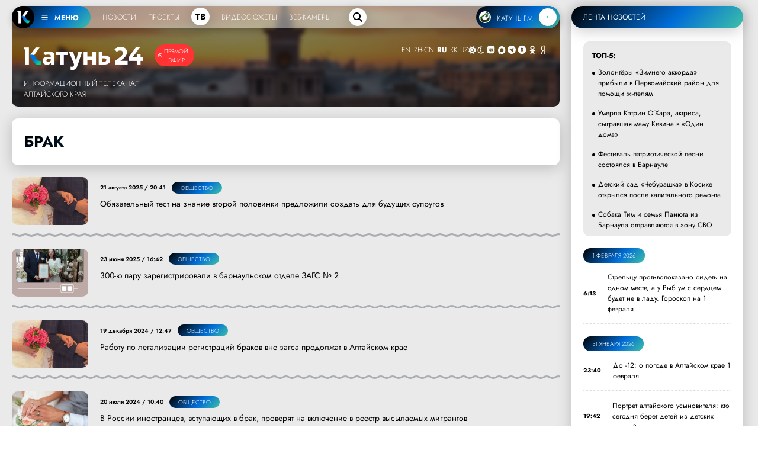

--- FILE ---
content_type: text/html; charset=UTF-8
request_url: https://katun24.ru/tegi/brak
body_size: 21846
content:
<!DOCTYPE html><html lang="ru" dir="ltr" prefix="og: https://ogp.me/ns#"><head><meta name="viewport" content="minimum-scale=1"/><meta name="turbo-refresh-method" content="morph"><meta charset="utf-8" /><meta name="description" content="брак, Официальный сайт краевого информационного телеканала Катунь 24,Новости Алтайского края,Барнаул,новости Бийска,Рубцовск,Бийск,Алтай,новости мира,телепрограммы,интервью,аналитика,новости" /><meta name="abstract" content="брак, Официальный сайт краевого информационного телеканала Катунь 24,Новости Алтайского края,Барнаул,новости Бийска,Рубцовск,Бийск,Алтай,новости мира,телепрограммы,интервью,аналитика,новости" /><meta name="keywords" content="брак,Новости Алтайского края,Барнаул,новости Бийска,Рубцовск,Бийск,Алтай,новости мира,телепрограммы,интервью,аналитика,новости" /><meta name="geo.placename" content="Алтайский край" /><link rel="canonical" href="https://katun24.ru/tegi/brak" /><meta name="robots" content="index, nofollow" /><link rel="shortlink" href="https://katun24.ru/tegi/brak" /><meta name="author" content="katun24.ru" /><meta name="generator" content="katun24v2025" /><link rel="image_src" href="https://katun24.ru/files/logo.png" /><meta property="og:site_name" content="Катунь 24" /><meta property="og:type" content="article" /><meta property="og:url" content="https://katun24.ru/tegi/brak" /><meta property="og:title" content="брак" /><meta property="og:description" content="брак, Официальный сайт краевого информационного телеканала Катунь 24,Новости Алтайского края,Барнаул,новости Бийска,Рубцовск,Бийск,Алтай,новости мира,телепрограммы,интервью,аналитика,новости" /><meta property="og:image" content="https://katun24.ru/files/logo.png" /><meta property="og:image:secure_url" content="https://katun24.ru/files/logo.png" /><meta property="og:image:type" content="image/png" /><meta property="article:author" content="katun24.ru" /><meta property="article:publisher" content="katun24.ru" /><meta property="article:tag" content="брак" /><meta name="dcterms.title" content="брак" /><meta name="dcterms.creator" content="katun24.ru" /><meta name="dcterms.subject" content="брак" /><meta name="dcterms.description" content="брак, Официальный сайт краевого информационного телеканала Катунь 24,Новости Алтайского края,Барнаул,новости Бийска,Рубцовск,Бийск,Алтай,новости мира,телепрограммы,интервью,аналитика,новости" /><meta name="dcterms.publisher" content="katun24.ru" /><meta name="dcterms.rights" content="katun24.ru" /><style>
        .save-loader-overlay {
          position: fixed;
          top: 0;
          left: 0;
          width: 100%;
          height: 100%;
          background: rgba(255, 255, 255, 1);
          z-index: 999999;
          display: none;
          justify-content: center;
          align-items: center;
          flex-direction: column;
          font-family: Jost, sans-serif;
        }
        .save-loader-overlay.active {
          display: flex;
          animation: fadeIn 0.3s ease;
        }
        .save-loader-content {
          background: white;
          padding: 2.5rem 3rem;
          // border-radius: 12px;
          // box-shadow: 0 10px 40px rgba(0, 0, 0, 0.15);
          // border: 1px solid #e0e0e0;
          text-align: center;
          max-width: 400px;
          width: 90%;
        }
        .save-loader-spinner {
          width: 5rem;
          height: 5rem;
          margin: 0 auto 1.5rem;
          border: 0.5rem solid rgba(0, 109, 215, 0.1);
          border-top: 0.5rem solid rgba(0, 109, 215, 1);
          border-radius: 50%;
          animation: spin 1s linear infinite;
        }
        .save-loader-message {
          font-size: 1.4rem;
          color: #000;
          font-weight: 500;
          margin-bottom: 0.5rem;
        }
        .save-loader-submessage {
          color: #333;
          font-size: 1.1rem;
          opacity: 0.8;
        }
        .save-loader-progress {
          margin-top: 1.5rem;
          height: 4px;
          background: #f0f0f0;
          border-radius: 2px;
          overflow: hidden;
        }
        .save-loader-progress-bar {
          height: 100%;
          background: #006dd7;
          width: 0%;
          transition: width 0.3s ease;
        }
        @keyframes spin {
          0% { transform: rotate(0deg); }
          100% { transform: rotate(360deg); }
        }
        @keyframes fadeIn {
          from { opacity: 0; }
          to { opacity: 1; }
        }
        /* Адаптация под админ-панель Drupal */
        body.toolbar-fixed .save-loader-overlay {
          top: 39px;
        }
        body.toolbar-fixed.toolbar-tray-open .save-loader-overlay {
          top: 79px;
        }
        /* Блокировка кнопки при сохранении */
        button[data-save-loader-submit].saving {
          opacity: 0.7;
          cursor: not-allowed;
          position: relative;
          padding-left: 2.5rem;
        }
        button[data-save-loader-submit].saving::before {
          content: "";
          position: absolute;
          left: 10px;
          top: 50%;
          transform: translateY(-50%);
          width: 16px;
          height: 16px;
          border: 2px solid currentColor;
          border-top-color: transparent;
          border-radius: 50%;
          animation: spin 0.8s linear infinite;
        }
      </style><meta name="MobileOptimized" content="width" /><meta name="HandheldFriendly" content="true" /><meta name="viewport" content="width=device-width, initial-scale=1.0" /><link rel="icon" href="/sites/default/files/favicon-96x96.png" type="image/png" /><title>брак | Катунь 24</title><link rel="manifest" href="https://katun24.ru/pwa/manifest.json"/>
			<script>
				if (typeof navigator.serviceWorker !== 'undefined') {
navigator.serviceWorker.register('/pwa/sw.js')
}
			</script>
			<link rel="stylesheet" media="all" href="/sites/default/files/css/css_YWNF_QXu7Iy4W3oUZBMwiGjDkPxvoeMvG1OjqihvLr4.css?delta=0&amp;language=ru&amp;theme=k24&amp;include=eJw1ilEOgzAMQy_UUWnafVBKTdWRNqgJW9nph9j4sfyeHWCGNqKvoojjnPlA9QkVjdhN0uBj21bigZ7Uf6JKK8T5A4dunOtyXf7olvvDz1JNz5ZYAvFNbT_G5HRXQ_GBFO6V8VZ_5lAkbowvCt83tQ" /><link rel="stylesheet" media="all" href="/sites/default/files/css/css_Uf6KP2HE3VnRQdlKNQs5HR-XvZB22LVeAyUcXj4IhKE.css?delta=1&amp;language=ru&amp;theme=k24&amp;include=eJw1ilEOgzAMQy_UUWnafVBKTdWRNqgJW9nph9j4sfyeHWCGNqKvoojjnPlA9QkVjdhN0uBj21bigZ7Uf6JKK8T5A4dunOtyXf7olvvDz1JNz5ZYAvFNbT_G5HRXQ_GBFO6V8VZ_5lAkbowvCt83tQ" />
				<script type="text/javascript">
					(function (m, e, t, r, i, k, a) {
m[i] = m[i] || function () {
(m[i].a = m[i].a || []).push(arguments)
};
m[i].l = 1 * new Date();
for (var j = 0; j < document.scripts.length; j++) {
if (document.scripts[j].src === r) {
return;
}
}
k = e.createElement(t),
a = e.getElementsByTagName(t)[0],
k.async = 1,
k.src = r,
a.parentNode.insertBefore(k, a)
})(window, document, 'script', 'https://mc.yandex.ru/metrika/tag.js', 'ym');
ym(26295450, 'init', {
webvisor: true,
clickmap: true,
accurateTrackBounce: true,
trackLinks: true
});
				</script>
				<noscript><div><img src="https://mc.yandex.ru/watch/26295450" style="position:absolute; left:-9999px;" alt=""/></div></noscript>
				<script>
					new Image().src = "https://counter.yadro.ru/hit?r" + escape(document.referrer) + ((typeof(screen) == "undefined") ? "" : ";s" + screen.width + "*" + screen.height + "*" + (
screen.colorDepth ? screen.colorDepth : screen.pixelDepth
)) + ";u" + escape(document.URL) + ";h" + escape(document.title.substring(0, 150)) + ";" + Math.random();
				</script>
				<script src="/sites/default/files/js/js_CPhTbpdDGKhLXo0Xo96O3B16WOqJuBR3RCMWTVxtUbg.js?scope=header&amp;delta=0&amp;language=ru&amp;theme=k24&amp;include=eJxtykEOgzAMRNELGSyh3idyxBClGEJjp01vX0S77GakN_oR7qgB_SiGOSxZTxpL8xKsxS07xf9Jwo4qSuiueV95ru0QHX-kdbpx0hJFB_P3eSWyTaqHRysO4wvDF_TMeBlfO8pd-gezGzti"></script>
</head><body class="smart-quotes-enabled path-taxonomy"><div class="dialog-off-canvas-main-canvas" data-off-canvas-main-canvas><header role="banner"></header><div class="main__wrapper"><div class="main-block main-content"><main role="main"><div class="region region-content"><div class="simple--header" id="simple--header"><div id="menu-player--wrapper"><div class="menu-player" id="menu-player"><div class="k24-bottom-menu"><div class="k24-logo--left"><div class="k24-logo--wrapper"><span class="k24-bottom-menu--logo"><a href="/"><img src="/files/logo_white_menu.png" width="512" height="512" alt="Катунь 24"></a></span><span class="k24-bottom-menu__btn tooltip-top menu-toggle" data-tooltip="Меню портала katun24.ru"
						data-position="bottom left" id="menuToggle"><svg xmlns="http://www.w3.org/2000/svg" viewbox="0 0 640 640"><path
								d="M96 160c0-17.7 14.3-32 32-32h384c17.7 0 32 14.3 32 32s-14.3 32-32 32H128c-17.7 0-32-14.3-32-32zm0 160c0-17.7 14.3-32 32-32h384c17.7 0 32 14.3 32 32s-14.3 32-32 32H128c-17.7 0-32-14.3-32-32zm448 160c0 17.7-14.3 32-32 32H128c-17.7 0-32-14.3-32-32s14.3-32 32-32h384c17.7 0 32 14.3 32 32z" /></svg>
						МЕНЮ
					</span></div><ul><!-- <li data-tooltip="Новости Алтайского края, России и мира" data-position="bottom left"><a href="/k24-news">Новости</a></li><li data-tooltip="Программы телекомпании" data-position="bottom left"><a href="/k24-projects">Проекты</a></li><div class="tv-item" data-tooltip="Прямой эфир телеканала" data-position="bottom left"><a href="/k24">ТВ</a></div><li data-tooltip="Выпуски программ телекомпании" data-position="bottom left"><a href="/k24-video">Видеосюжеты</a></li><li data-tooltip="Специально для katun24.ru веб-камеры размещены в интересных и важных местах" data-position="bottom left"><a href="/ip-web">Веб-камеры</a></li> --><li><a href="/k24-news">Новости</a></li><li><a href="/k24-projects">Проекты</a></li><div class="tv-item"><a href="/k24">ТВ</a></div><li><a href="/k24-video">Видеосюжеты</a></li><li><a href="/ip-web">Веб-камеры</a></li></ul><div class="menu-search--block"><div class="menu-search--icon"><svg xmlns="http://www.w3.org/2000/svg" viewBox="0 0 640 640"><path
								d="M480 272c0 45.9-14.9 88.3-40 122.7l126.6 126.7c12.5 12.5 12.5 32.8 0 45.3s-32.8 12.5-45.3 0L394.7 440c-34.4 25.1-76.8 40-122.7 40-114.9 0-208-93.1-208-208S157.1 64 272 64s208 93.1 208 208zM272 416c79.5 0 144-64.5 144-144s-64.5-144-144-144-144 64.5-144 144 64.5 144 144 144z" /></svg></div><div class="menu-search--input"><form class="views-exposed-form bef-exposed-form" data-bef-auto-submit="" data-bef-auto-submit-delay="1000" data-bef-auto-submit-minimum-length="3" data-bef-auto-submit-full-form="" data-drupal-selector="views-exposed-form-solr-page-1" action="/k24-search" method="get" id="views-exposed-form-solr-page-1" accept-charset="UTF-8"><div class="form--inline clearfix"><div class="js-form-item form-item js-form-type-textfield form-type-textfield js-form-item-search-api-fulltext form-item-search-api-fulltext form-no-label"><input data-drupal-selector="edit-search-api-fulltext" type="text" id="edit-search-api-fulltext" name="search_api_fulltext" value="" size="30" maxlength="128" placeholder="Введите текст для поиска" class="form-text" /></div><div data-drupal-selector="edit-actions" class="form-actions js-form-wrapper form-wrapper" id="edit-actions"><div class="input--submit"><input data-bef-auto-submit-click="" class="js-hide button js-form-submit form-submit" data-drupal-selector="edit-submit-solr" type="submit" id="edit-submit-solr" value="искать" /></div></div></div></form></div></div></div><div class="radio-player-wrapper fade-in-right" data-tooltip="Слушайте радио Катунь FM в прямом эфире"
				data-position="bottom right" id="radio-player-wrapper" data-turbo="false"><div class="front-player-text"><a href="https://katunfm.ru"><img src="/files/kfm_logo.png" alt="Радио Катунь FM"><span>КАТУНЬ
							FM</span></a></div><div><button id="playBtn" class="play-btn"><svg id="playIcon" viewbox="0 0 24 24" style="display: block;"><path d="M8 5v14l11-7z" /></svg><svg id="pauseIcon" viewbox="0 0 24 24" style="display: none;"><path d="M6 19h4V5H6v14zm8-14v14h4V5h-4z" /></svg></button></div></div></div></div><!-- 
	Само меню --><div class="fullscreen-menu" id="fullscreenMenu"><button class="close-btn">закрыть &times;</button><div class="menu-nav"><div><div class="menu-nav--logo__wrapper"><div class="menu-nav--logo"><img src="/files/logo_white_full.png" width="5430" height="1081"
							alt="Катунь 24" "></div><div class=" menu-nav--air"><a href="/k24">Прямой эфир</a></div></div><ul><li><a href="/">Главная</a></li><li><a href="/k24-news">Новости</a></li><li><a href="/k24-projects">Проекты</a></li><li><a href="/k24-video">Видеосюжеты</a></li><li><a href="/ip-web">Веб-камеры</a></li><li><a href="/pages/about">О компании</a></li><li><a href="/k24-search">Поиск по сайту</a></li></ul><div class="menu-nav--mini"><div class="menu-nav--mini-item"><svg xmlns="http://www.w3.org/2000/svg" viewbox="0 0 640 640"><path
								d="M128 128c-35.3 0-64 28.7-64 64v256c0 35.3 28.7 64 64 64h384c35.3 0 64-28.7 64-64V192c0-35.3-28.7-64-64-64H128zm352 120v144c0 13.3-10.7 24-24 24-7.1 0-13.5-3.1-17.9-8-10.2 5.1-21.8 8-34.1 8-42 0-76-34-76-76s34-76 76-76c9.9 0 19.3 1.9 28 5.3V248c0-13.3 10.7-24 24-24s24 10.7 24 24zm-48 92c0-15.5-12.5-28-28-28s-28 12.5-28 28 12.5 28 28 28 28-12.5 28-28zm-208-68c-8.8 0-16 7.2-16 16v32h48v-32c0-8.8-7.2-16-16-16h-16zm32 96h-48v24c0 13.3-10.7 24-24 24s-24-10.7-24-24V288c0-35.3 28.7-64 64-64h16c35.3 0 64 28.7 64 64v104c0 13.3-10.7 24-24 24s-24-10.7-24-24v-24z" /></svg><a href="/pages/advertising">Реклама на Катунь 24</a></div><div class="menu-nav--mini-item"><svg xmlns="http://www.w3.org/2000/svg" viewbox="0 0 640 640"><path
								d="M75.9 112C51.7 112 32 131.7 32 155.9v328.2c0 24.3 19.7 43.9 43.9 43.9 5.5 0 10.7-1 15.7-2.9C104.5 520.2 195 488 320 488s215.5 32.3 228.4 37.1c5 1.9 10.2 2.9 15.7 2.9 24.3 0 43.9-19.7 43.9-43.9V155.9c0-24.3-19.7-43.9-43.9-43.9-5.5 0-10.7 1-15.7 2.9C535.5 119.8 445 152 320 152s-215.5-32.3-228.4-37.1c-5-1.9-10.2-2.9-15.7-2.9zM104 240c0-22.1 17.9-40 40-40s40 17.9 40 40-17.9 40-40 40-40-17.9-40-40zm264.1-16c7.5 0 14.6 3.6 19.1 9.6l124.5 166.6c5.9 7.9 6.4 18.5 1.3 26.9a23.81 23.81 0 0 1-24.5 11.1c-45.8-7.8-103.3-14.2-168.4-14.2-65.6 0-123.4 6.5-169.3 14.4-9.8 1.7-19.7-2.9-24.7-11.5s-4.3-19.4 1.9-27.2l69.3-86.7c4.6-5.7 11.5-9 18.7-9 7.2 0 14.2 3.3 18.7 9l27.5 34.4 86.7-113.9c4.6-6 11.7-9.5 19.2-9.5z" /></svg><a href="https://disk.yandex.ru/d/kuVrZSO4uCaxxw" target="blank">Логотипы Катунь 24</a></div></div></div><div class="menu-nav--section__right"><div class="menu-nav--section__right-title">Разделы</div><div class="views-element-container"><div class="view view-menu-sections view-id-menu_sections view-display-id-block_1 js-view-dom-id-b34ca1c796816ad19e3e7e6ba8d98409e9fb832e63e7555ecb43e79b13ccf068"><div class="menu-nav--section__right--wrapper">
  -  <div class="menu-nav--section__right-link"><a href="/razdely/obschestvo" hreflang="ru">Общество</a></div>  -  <div class="menu-nav--section__right-link"><a href="/razdely/ekonomika" hreflang="ru">Экономика</a></div>  -  <div class="menu-nav--section__right-link"><a href="/razdely/kultura" hreflang="ru">Культура</a></div>  -  <div class="menu-nav--section__right-link"><a href="/razdely/selskoe-khozyaystvo" hreflang="ru">Сельское хозяйство</a></div>  -  <div class="menu-nav--section__right-link"><a href="/razdely/nedvizhimost" hreflang="ru">Недвижимость</a></div>  -  <div class="menu-nav--section__right-link"><a href="/razdely/proisshestviya" hreflang="ru">Происшествия</a></div>  -  <div class="menu-nav--section__right-link"><a href="/razdely/zhkkh" hreflang="ru">ЖКХ</a></div>  -  <div class="menu-nav--section__right-link"><a href="/razdely/sport" hreflang="ru">Спорт</a></div>  -  <div class="menu-nav--section__right-link"><a href="/razdely/prochee" hreflang="ru">Прочее</a></div>  -  <div class="menu-nav--section__right-link"><a href="/razdely/pogoda" hreflang="ru">Погода</a></div>  -  <div class="menu-nav--section__right-link"><a href="/razdely/sobytiya" hreflang="ru">События</a></div>  -  <div class="menu-nav--section__right-link"><a href="/razdely/turizm" hreflang="ru">Туризм</a></div>  -  <div class="menu-nav--section__right-link"><a href="/razdely/ekologiya" hreflang="ru">Экология</a></div>  -  <div class="menu-nav--section__right-link"><a href="/razdely/politika" hreflang="ru">Политика</a></div>  -  <div class="menu-nav--section__right-link"><a href="/razdely/medicina" hreflang="ru">Медицина</a></div>  -  <div class="menu-nav--section__right-link"><a href="/razdely/obrazovanie-i-nauka" hreflang="ru">Образование и наука</a></div></div></div></div></div><div class="news--block-2__radio--menu"><svg xmlns="http://www.w3.org/2000/svg" viewbox="0 0 640 640"><path
						d="M91.6 73.8c-12.3-5-26.3.9-31.2 13.2C47.2 119.5 40 154.9 40 192c0 37.1 7.2 72.5 20.4 105 5 12.3 19 18.2 31.3 13.2s18.2-19 13.2-31.3C94 252.2 88 222.8 88 192c0-30.8 6-60.2 16.9-87 5-12.3-1-26.3-13.2-31.3zm456.8 0c-12.3 5-18.2 19-13.2 31.3 10.9 26.8 16.9 56.2 16.9 87 0 30.8-6 60.2-16.9 87-5 12.3 1 26.3 13.2 31.3s26.3-1 31.3-13.2c13.1-32.5 20.4-67.9 20.4-105 0-37.1-7.2-72.5-20.4-105-5-12.3-19-18.2-31.3-13.2zM372.1 229.2c7.5-10.5 11.9-23.3 11.9-37.2 0-35.3-28.7-64-64-64s-64 28.7-64 64c0 13.9 4.4 26.7 11.9 37.2l-137 301.6c-7.3 16.1-.2 35.1 15.9 42.4 16.1 7.3 35.1.2 42.4-15.9l20.6-45.2h220.6l20.6 45.2c7.3 16.1 26.3 23.2 42.4 15.9 16.1-7.3 23.2-26.3 15.9-42.4L372.1 229.2zM408.5 464h-177l21.8-48h133.3l21.8 48zM320 269.3l44.8 98.7h-89.7l44.8-98.7zM195.3 137.6c5.3-12.1-.2-26.3-12.4-31.6-12.2-5.3-26.3.2-31.6 12.4C141.5 141 136 165.9 136 192c0 26.1 5.5 51 15.3 73.6 5.3 12.1 19.5 17.7 31.6 12.4 12.1-5.3 17.7-19.5 12.4-31.6-7.3-16.6-11.3-35-11.3-54.4s4-37.8 11.3-54.4zm293.4-19.2c-5.3-12.1-19.5-17.7-31.6-12.4-12.1 5.3-17.7 19.5-12.4 31.6 7.3 16.6 11.3 35 11.3 54.4s-4 37.8-11.3 54.4c-5.3 12.1.2 26.3 12.4 31.6 12.2 5.3 26.3-.2 31.6-12.4C498.5 243 504 218.1 504 192c0-26.1-5.5-51-15.3-73.6z" /></svg><a href="https://katunfm.ru" target="_blank">Радиостанция Катунь FM</a></div></div><div class="menu-nav--tv"><div><div class="menu-nav--tv-title--poject">Проекты телеканала</div><div class="views-element-container"><div class="video-projects-3"><div class="video-projects-3__wrapper"><div class="video-projects-3__video"><a href="/proekty/vypusk-novostey" hreflang="ru"><img loading="lazy" src="/sites/default/files/styles/projects_menu/public/2025-07/novosti_39.jpg.webp?itok=TfmcnCcB" width="256" height="150" alt="" class="image-style-projects-menu" /></a></div><div class="video-projects-3__title"><a href="/proekty/vypusk-novostey" hreflang="ru">Выпуск новостей</a></div></div><div class="video-projects-3__wrapper"><div class="video-projects-3__video"><a href="/proekty/novoe-utro" hreflang="ru"><img loading="lazy" src="/sites/default/files/styles/projects_menu/public/2025-07/novoeutro_4.jpg.webp?itok=EimOugAV" width="256" height="150" alt="" class="image-style-projects-menu" /></a></div><div class="video-projects-3__title"><a href="/proekty/novoe-utro" hreflang="ru">Новое утро</a></div></div><div class="video-projects-3__wrapper"><div class="video-projects-3__video"><a href="/proekty/intervyu-dnya" hreflang="ru"><img loading="lazy" src="/sites/default/files/styles/projects_menu/public/2025-07/id_150_0.jpg.webp?itok=PWkfxz2D" width="256" height="150" alt="" class="image-style-projects-menu" /></a></div><div class="video-projects-3__title"><a href="/proekty/intervyu-dnya" hreflang="ru">Интервью дня</a></div></div><div class="video-projects-3__wrapper"><div class="video-projects-3__video"><a href="/proekty/100-professiy" hreflang="ru"><img loading="lazy" src="/sites/default/files/styles/projects_menu/public/default_images/default_k24_1.jpg.webp?itok=IZi-G8bM" width="256" height="150" alt="" class="image-style-projects-menu" /></a></div><div class="video-projects-3__title"><a href="/proekty/100-professiy" hreflang="ru">100 профессий</a></div></div><div class="video-projects-3__wrapper"><div class="video-projects-3__video"><a href="/proekty/nashi" hreflang="ru"><img loading="lazy" src="/sites/default/files/styles/projects_menu/public/2025-07/nashi_3.jpg.webp?itok=ZZ3wxBvl" width="256" height="150" alt="" class="image-style-projects-menu" /></a></div><div class="video-projects-3__title"><a href="/proekty/nashi" hreflang="ru">«Наши»</a></div></div><div class="video-projects-3__wrapper"><div class="video-projects-3__video"><a href="/proekty/katun-v-teme" hreflang="ru"><img loading="lazy" src="/sites/default/files/styles/projects_menu/public/2025-07/vteme.jpg.webp?itok=J6eTndCC" width="256" height="150" alt="" class="image-style-projects-menu" /></a></div><div class="video-projects-3__title"><a href="/proekty/katun-v-teme" hreflang="ru">«Катунь. В теме»</a></div></div></div></div><div class="menu-nav--tv-title--poject-bottom"><a href="/k24-projects">Все проекты</a></div></div><div class="news--block-2__tv--menu"><svg xmlns="http://www.w3.org/2000/svg" viewbox="0 0 640 640"><path
						d="M320 112c114.9 0 208 93.1 208 208s-93.1 208-208 208-208-93.1-208-208 93.1-208 208-208zm0 464c141.4 0 256-114.6 256-256S461.4 64 320 64 64 178.6 64 320s114.6 256 256 256zm-43.5-364.5c-7.4-4.5-16.7-4.7-24.3-.5-7.6 4.2-12.2 12.3-12.2 21v176c0 8.7 4.7 16.7 12.3 20.9 7.6 4.2 16.8 4.1 24.3-.5l144-88c7.1-4.4 11.5-12.1 11.5-20.5s-4.4-16.1-11.5-20.5l-144-88zM362 320l-74 45.2v-90.4l74 45.2z" /></svg><a href="/k24">Прямой эфир телеканала Катунь 24</a></div></div><div class="menu-nav--section"><div><div class="menu-nav--tv-title">Популярные материалы</div><div class="views-element-container"><div class="view view-menu-popular view-id-menu_popular view-display-id-block_1 js-view-dom-id-aa8eb83df8de3de3569cc6fadb0ca2a54b3045ef3fce3e5e99956c661d9d1ded"><div class="view-content"><div class="sections-block-3__wrapper"><div class="sections-block-3__title"><a href="/news/845459" hreflang="ru">Волонтёры «Зимнего аккорда» прибыли в Первомайский район для помощи жителям</a></div></div><div class="sections-block-3__wrapper"><div class="sections-block-3__title"><a href="/news/845466" hreflang="ru">Умерла Кэтрин О’Хара, актриса, сыгравшая маму Кевина в «Один дома»</a></div></div><div class="sections-block-3__wrapper"><div class="sections-block-3__title"><a href="/news/845416" hreflang="ru">Фестиваль патриотической песни состоялся в Барнауле</a></div></div><div class="sections-block-3__wrapper"><div class="sections-block-3__title"><a href="/news/845432" hreflang="ru">Детский сад «Чебурашка» в Косихе открылся после капитального ремонта</a></div></div><div class="sections-block-3__wrapper"><div class="sections-block-3__title"><a href="/news/845387" hreflang="ru">Собака Тим и семья Панюта из Барнаула отправляются в зону СВО</a></div></div><div class="sections-block-3__wrapper"><div class="sections-block-3__title"><a href="/news/845426" hreflang="ru">В Алтайском крае назвали 10 самых дефицитных профессий начала 2026 года</a></div></div><div class="sections-block-3__wrapper"><div class="sections-block-3__title"><a href="/news/845469" hreflang="ru">В Камне-на-Оби при пожаре в частном доме погибли четыре человека</a></div></div><div class="sections-block-3__wrapper"><div class="sections-block-3__title"><a href="/news/845460" hreflang="ru">В Алтайском крае модернизируют региональную систему оповещения населения</a></div></div></div></div></div></div><div class="menu-nav--tv-link"><svg xmlns="http://www.w3.org/2000/svg" viewbox="0 0 640 640"><path
						d="M96 160c0-35.3 28.7-64 64-64h320c35.3 0 64 28.7 64 64v320c0 35.3-28.7 64-64 64H160c-35.3 0-64-28.7-64-64V160zm64 0v64h64v-64h-64zm320 0H288v64h192v-64zM160 288v64h64v-64h-64zm320 0H288v64h192v-64zM160 416v64h64v-64h-64zm320 0H288v64h192v-64z" /></svg><a href="/k24#tvprog--page-1__time-title">Программа передач на неделю</a></div></div></div></div>
<script>
const audio = new Audio();
						const playBtn = document.getElementById('playBtn');
						const playIcon = document.getElementById('playIcon');
						const pauseIcon = document.getElementById('pauseIcon');
						const HLS_STREAM_URL = 'https://live.katun24.ru:8082/123/123/video.m3u8';
						let hls;
						if (Hls.isSupported()) {
							hls = new Hls();
							hls.loadSource(HLS_STREAM_URL);
							hls.attachMedia(audio);
							hls.on(Hls.Events.MANIFEST_PARSED, () => {
								playBtn.disabled = false;
							});
						} else if (audio.canPlayType('application/vnd.apple.mpegurl')) {
							audio.src = HLS_STREAM_URL;
							audio.addEventListener('loadedmetadata', () => {
								playBtn.disabled = false;
							});
						}
						playBtn.addEventListener('click', () => {
							if (audio.paused) {
								audio.play().then(() => {
									playIcon.style.display = 'none';
									pauseIcon.style.display = 'block';
									playBtn.classList.add('pulse-animation');
								}).catch(e => {
									console.error('Ошибка воспроизведения:', e);
								});
							} else {
								audio.pause();
								playIcon.style.display = 'block';
								pauseIcon.style.display = 'none';
								playBtn.classList.remove('pulse-animation');
							}
						});
						if (hls) {
							hls.on(Hls.Events.ERROR, (event, data) => {
								if (data.fatal) {
									switch (data.type) {
										case Hls.ErrorTypes.NETWORK_ERROR: hls.startLoad();
											break;
										case Hls.ErrorTypes.MEDIA_ERROR: hls.recoverMediaError();
											break;
									}
								}
							});
						}
						audio.addEventListener('ended', () => {
							playIcon.style.display = 'block';
							pauseIcon.style.display = 'none';
							playBtn.classList.remove('pulse-animation');
						});
				
</script>
<div class="news--block-main"><div class="news--block-2__header"><div class="news--block-2__logo_wrapper"><div class="news--block-2__logo_line"><div class="news--block-2__logo"><a href="/"><img src="/files/logo_white_full.png" width="5430" height="1081" alt="Катунь 24"></a></div><div class="news--block-2__logo_simple"><a href="/"><img src="/files/logo_white_full.png" width="5430" height="1081" alt="Катунь 24"></a></div><div class="news--block-2--air"><div class="news--block-2__tv"><svg xmlns="http://www.w3.org/2000/svg" viewBox="0 0 640 640"><path d="M320 112c114.9 0 208 93.1 208 208s-93.1 208-208 208-208-93.1-208-208 93.1-208 208-208zm0 464c141.4 0 256-114.6 256-256S461.4 64 320 64 64 178.6 64 320s114.6 256 256 256zm-43.5-364.5c-7.4-4.5-16.7-4.7-24.3-.5-7.6 4.2-12.2 12.3-12.2 21v176c0 8.7 4.7 16.7 12.3 20.9 7.6 4.2 16.8 4.1 24.3-.5l144-88c7.1-4.4 11.5-12.1 11.5-20.5s-4.4-16.1-11.5-20.5l-144-88zM362 320l-74 45.2v-90.4l74 45.2z"/></svg><a href="/k24">Прямой эфир</a></div></div></div><div class="news--block-2__name">Информационный телеканал <br> Алтайского края</div></div><div class="news--block-2__bottom" id="news--block-2__bottom"><div><div class="gtranslate_wrapper"></div><script>window.gtranslateSettings = {"switcher_horizontal_position":"inline","switcher_vertical_position":"inline","horizontal_position":"inline","vertical_position":"inline","float_switcher_open_direction":"top","switcher_open_direction":"bottom","default_language":"ru","native_language_names":1,"detect_browser_language":0,"add_new_line":1,"select_language_label":"Select Language","flag_size":32,"flag_style":"2d","globe_size":60,"alt_flags":[],"wrapper_selector":".gtranslate_wrapper","url_structure":"none","custom_domains":null,"languages":["en","zh-CN","ru","kk","uz"],"custom_css":""}</script><script>(function(){var js = document.createElement('script');js.setAttribute('src', '/modules/contrib/gtranslate/js/lc.js');js.setAttribute('data-gt-orig-url', '/tegi/brak');js.setAttribute('data-gt-orig-domain', 'katun24.ru');document.body.appendChild(js);})();</script></div><div id="theme-toggle" class="dark-mode-block"><span class="d-block-dark"><svg xmlns="http://www.w3.org/2000/svg" viewBox="0 0 640 640"><path d="M210.2 53.9c7.4-3.1 15.8-2.2 22.5 2.2l87.8 58.2 87.8-58.2c6.7-4.4 15.1-5.2 22.5-2.2s12.6 9.6 14.2 17.4l20.9 103.2 103.2 20.9c7.8 1.6 14.4 7 17.4 14.3 3 7.3 2.2 15.8-2.2 22.5L526.1 320l58.2 87.8c4.4 6.7 5.2 15.1 2.2 22.5s-9.6 12.8-17.4 14.3l-103.3 20.8L445 568.7c-1.6 7.8-7 14.4-14.3 17.4-7.3 3-15.8 2.2-22.5-2.2l-87.8-58.2-87.8 58.2c-6.7 4.4-15.1 5.2-22.5 2.2s-12.8-9.6-14.3-17.4L175 465.4 71.7 444.5c-7.8-1.6-14.4-7-17.4-14.3-3-7.3-2.2-15.8 2.2-22.5l58.2-87.7-58.2-87.8c-4.4-6.7-5.2-15.1-2.2-22.5s9.6-12.8 17.4-14.3L175 174.6l20.9-103.3c1.6-7.8 7-14.4 14.3-17.4zM239.6 320c0-44.4 36-80.4 80.4-80.4 44.4 0 80.4 36 80.4 80.4 0 44.4-36 80.4-80.4 80.4-44.4 0-80.4-36-80.4-80.4zm208.8 0c0-70.9-57.5-128.4-128.4-128.4S191.6 249.1 191.6 320 249.1 448.4 320 448.4 448.4 390.9 448.4 320z"/></svg></span><span class="d-block-light"><svg xmlns="http://www.w3.org/2000/svg" viewBox="0 0 640 640"><path d="M303.3 112.7C196.2 121.2 112 210.8 112 320c0 114.9 93.1 208 208 208 33.3 0 64.7-7.8 92.6-21.7C309.2 482.9 232 390.5 232 280c0-65.8 27.4-125.1 71.3-167.3zM64 320C64 178.6 178.6 64 320 64c19.4 0 38.4 2.2 56.7 6.3 9.9 2.2 17.3 10.5 18.5 20.5 1.2 10-4 19.8-13.1 24.4C321.5 145.4 280 207.9 280 280c0 101.6 82.4 184 184 184 5 0 9.9-.2 14.8-.6 10.1-.8 19.6 4.8 23.8 14.1 4.2 9.3 2 20.1-5.3 27.1-46 44.2-108.5 71.4-177.3 71.4-141.4 0-256-114.6-256-256z"/></svg></span></div>
<script>
// Dark mode
var toggle = document.getElementById("theme-toggle");
var storedTheme = localStorage.getItem('theme') || (window.matchMedia("(prefers-color-scheme: dark)").matches ? "dark" : "light");
if (storedTheme)
    document.documentElement.setAttribute('data-theme', storedTheme)
toggle.onclick = function() {
    var currentTheme = document.documentElement.getAttribute("data-theme");
    var targetTheme = "light";
    if (currentTheme === "light") {
        targetTheme = "dark";
    }
    document.documentElement.setAttribute('data-theme', targetTheme)
    localStorage.setItem('theme', targetTheme);
};
</script>
<div class="news--block-2__top_right_social"><a href="https://vk.com/tvkatun24" target="_blank"><svg xmlns="http://www.w3.org/2000/svg" viewBox="0 0 640 640"><path d="M127.5 127.5C96 159 96 209.7 96 311v18c0 101.3 0 152 31.5 183.5S209.7 544 311 544h17.9c101.4 0 152.1 0 183.5-31.5C543.8 481 544 430.3 544 329v-17.9c0-101.4 0-152.1-31.5-183.5C481 96.2 430.3 96 329 96h-18c-101.3 0-152 0-183.5 31.5zm44.1 104.8h51.1c1.7 85.5 39.4 121.7 69.3 129.2V232.3h48.2V306c29.5-3.2 60.5-36.8 70.9-73.7h48.2c-3.9 19.2-11.8 37.3-23.1 53.3s-25.7 29.5-42.5 39.6c18.7 9.3 35.2 22.4 48.4 38.5 13.2 16.1 22.9 34.9 28.3 55h-53c-4.9-17.5-14.8-33.1-28.6-45-13.8-11.9-30.7-19.4-48.7-21.6v66.6h-5.8c-102.1 0-160.3-70-162.8-186.5z"/></svg></a><a href="https://max.ru/tvkatun24" target="_blank" class="max-messanger"><svg xmlns="http://www.w3.org/2000/svg" viewBox="0 0 440 440"><path d="M145 1.6c-1.4.2-6.8 1.1-12 2C82.4 12.1 36.5 47 15 93.5 3.6 118-.7 144 1.1 176.7c1.2 21.4 4.3 39.2 12.3 70.4 6.9 26.8 9 38.2 10.1 53.9.4 5.9 1.3 10.5 2.3 12.3 7.9 13.3 44.3 6 63.4-12.7l3.7-3.6 8.6 5.6c16.9 11 29.4 15.1 49.8 16.3 22.1 1.4 43.5-1.2 62.4-7.4 12.4-4.1 32.9-14.7 43.3-22.5 44.7-33.5 68.7-86.2 64-140.8C314.8 75.7 265.6 19 195.8 3.8c-7.1-1.5-14-2.1-28.8-2.3-10.7-.2-20.6-.2-22 .1m34.8 79.9c30.5 7.1 55.2 32.6 61.6 63.7 7.6 36.9-13.8 75.4-49.9 89.9-22.2 8.8-45.2 7.5-66-3.9l-7-3.9-7.5 6.2c-8.7 7-13.4 9.3-15.9 7.8-4.8-3-9.5-15.1-12.7-32.8-2.6-14.1-2.6-46.5-.1-58.3 7.2-33.7 26.6-57.5 54-66.7 4.3-1.4 10.4-3 13.5-3.5 7.1-1.1 21.7-.4 30 1.5"/></svg></a><a href="https://t.me/katun24new" target="_blank"><svg xmlns="http://www.w3.org/2000/svg" viewBox="0 0 640 640"><path d="M320 72C183 72 72 183 72 320s111 248 248 248 248-111 248-248S457 72 320 72zm115 168.7c-3.7 39.2-19.9 134.4-28.1 178.3-3.5 18.6-10.3 24.8-16.9 25.4-14.4 1.3-25.3-9.5-39.3-18.7-21.8-14.3-34.2-23.2-55.3-37.2-24.5-16.1-8.6-25 5.3-39.5 3.7-3.8 67.1-61.5 68.3-66.7.2-.7.3-3.1-1.2-4.4-1.5-1.3-3.6-.8-5.1-.5-2.2.5-37.1 23.5-104.6 69.1-9.9 6.8-18.9 10.1-26.9 9.9-8.9-.2-25.9-5-38.6-9.1-15.5-5-27.9-7.7-26.8-16.3.6-4.5 6.7-9 18.4-13.7 72.3-31.5 120.5-52.3 144.6-62.3 68.9-28.6 83.2-33.6 92.5-33.8 2.1 0 6.6.5 9.6 2.9 2 1.7 3.2 4.1 3.5 6.7.5 3.2.6 6.5.4 9.8z"/></svg></a><a href="https://rutube.ru/u/tvkatun24/" target="_blank"><svg xmlns="http://www.w3.org/2000/svg" viewBox="0 0 640 640"><path d="M320 576c141.4 0 256-114.6 256-256S461.4 64 320 64 64 178.6 64 320s114.6 256 256 256zm-56-368h80c39.8 0 72 32.2 72 72 0 28.9-17 53.8-41.6 65.3l30.2 50.3c6.8 11.4 3.1 26.1-8.2 32.9-11.3 6.8-26.1 3.1-32.9-8.2l-41-68.3h-34.4v56c0 13.3-10.7 24-24 24s-24-10.7-24-24V232c0-13.3 10.7-24 24-24zm72 96h8c13.3 0 24-10.7 24-24s-10.7-24-24-24h-56v48h48z"/></svg></a><a href="https://ok.ru/group/52146794660011" target="_blank"><svg xmlns="http://www.w3.org/2000/svg" viewBox="0 0 640 640"><path d="M435.1 398c-27.4 17.4-65.1 24.3-90 26.9l20.9 20.6 76.3 76.3c27.9 28.6-17.5 73.3-45.7 45.7-19.1-19.4-47.1-47.4-76.3-76.6L244 567.4c-28.2 27.5-73.6-17.6-45.4-45.7 19.4-19.4 47.1-47.4 76.3-76.3l20.6-20.6c-24.6-2.6-62.9-9.1-90.6-26.9-32.6-21-46.9-33.3-34.3-59 7.4-14.6 27.7-26.9 54.6-5.7 0 0 36.3 28.9 94.9 28.9 58.6 0 94.9-28.9 94.9-28.9 26.9-21.1 47.1-8.9 54.6 5.7 12.4 25.7-1.9 38-34.5 59.1zm14.6-204.7c.1 71.6-57.9 129.8-129.5 129.9-71.6.1-129.8-57.9-129.9-129.5-.1-71.6 57.9-129.8 129.5-129.9 71.6-.1 129.8 57.9 129.9 129.5zm-193.4.4c.1 35.2 28.7 63.6 63.9 63.5 35.2-.1 63.6-28.7 63.5-63.9-.1-35.2-28.7-63.6-63.9-63.5-35.2.1-63.6 28.7-63.5 63.9z"/></svg></a><a href="https://dzen.ru/k24" target="_blank"><svg xmlns="http://www.w3.org/2000/svg" viewBox="0 0 640 640"><path d="M345.1 379.8 257.7 576H194l96-209.8c-45.1-22.9-75.2-64.4-75.2-141.1-.1-107.4 68-161.1 148.9-161.1H446v512h-55.1V379.8h-45.8zm45.8-269.3h-29.4c-44.4 0-87.4 29.4-87.4 114.6 0 82.3 39.4 108.8 87.4 108.8h29.4V110.5z"/></svg></a></div></div></div></div></div><div id="block-k24-soderzhimoestranicy" class="block block-system block-system-main-block"><div class="views-element-container"><div class="view view-taxonomy-term view-id-taxonomy_term view-display-id-page_1 js-view-dom-id-42e70e6b04f3f9403290f8c42cf629d60d39637ba0b1bae2af802fbbc9f7d3e1"><div class="view-header"><div id="taxonomy-term-2238"><div class="term-page--wrapper"><div class="term-page--title"><h1><div class="field field--name-name field--type-string field--label-hidden field__item">брак</div></h1></div></div></div></div><div class="view-content"><div class="term-page-1__item"><div class="term--page__item"><div class="term--page__item--cover"><a href="/news/839696" hreflang="ru"><img loading="lazy" src="/sites/default/files/styles/preview/public/2025-08/svadba-brak-zags-2.jpg.webp?itok=BbCExEZs" width="800" height="500" alt="" class="image-style-preview" /></a></div><div><div class="term--page__item--wrapper"><div class="term--page__item--date"><time datetime="2025-08-21T20:41:00+07:00" title="четверг, 21 августа 2025 - 20:41" class="datetime">21 августа 2025 / 20:41</time></div><div class="term--page__item--section"><a href="/razdely/obschestvo" hreflang="ru">Общество</a></div></div><div class="term--page__item--title"><a href="/news/839696" hreflang="ru">Обязательный тест на знание второй половинки предложили создать для будущих супругов</a></div></div></div></div><div class="term-page-1__item"><div class="term--page__item"><div class="term--page__item--cover"><a href="/news/833564" hreflang="ru"><img loading="lazy" src="/sites/default/files/styles/preview/public/2025-07/photo2025-06-2315-16-32.jpg.webp?itok=UrfVfpxd" width="800" height="500" alt="300-ю пару зарегистрировали в барнаульском отделе ЗАГС № 2" title="300-ю пару зарегистрировали в барнаульском отделе ЗАГС № 2" class="image-style-preview" /></a></div><div><div class="term--page__item--wrapper"><div class="term--page__item--date"><time datetime="2025-06-23T16:42:02+07:00" title="понедельник, 23 июня 2025 - 16:42" class="datetime">23 июня 2025 / 16:42</time></div><div class="term--page__item--section"><a href="/razdely/obschestvo" hreflang="ru">Общество</a></div></div><div class="term--page__item--title"><a href="/news/833564" hreflang="ru">300-ю пару зарегистрировали в барнаульском отделе ЗАГС № 2</a></div></div></div></div><div class="term-page-1__item"><div class="term--page__item"><div class="term--page__item--cover"><a href="/news/810071" hreflang="ru"><img loading="lazy" src="/sites/default/files/styles/preview/public/2025-07/svadbabrakzags2_13.jpg.webp?itok=vf_9Kflq" width="800" height="500" alt="Работу по легализации регистраций браков вне загса продолжат в Алтайском крае" title="Работу по легализации регистраций браков вне загса продолжат в Алтайском крае" class="image-style-preview" /></a></div><div><div class="term--page__item--wrapper"><div class="term--page__item--date"><time datetime="2024-12-19T12:47:32+07:00" title="четверг, 19 декабря 2024 - 12:47" class="datetime">19 декабря 2024 / 12:47</time></div><div class="term--page__item--section"><a href="/razdely/obschestvo" hreflang="ru">Общество</a></div></div><div class="term--page__item--title"><a href="/news/810071" hreflang="ru">Работу по легализации регистраций браков вне загса продолжат в Алтайском крае</a></div></div></div></div><div class="term-page-1__item"><div class="term--page__item"><div class="term--page__item--cover"><a href="/news/788385" hreflang="ru"><img loading="lazy" src="/sites/default/files/styles/preview/public/2025-07/drew-coffman-llwjwo200fo-unsplash_0.jpg.webp?itok=lAHMCI7N" width="800" height="500" alt="В России иностранцев, вступающих в брак, проверят на включение в реестр высылаемых мигрантов" title="В России иностранцев, вступающих в брак, проверят на включение в реестр высылаемых мигрантов" class="image-style-preview" /></a></div><div><div class="term--page__item--wrapper"><div class="term--page__item--date"><time datetime="2024-07-20T10:40:35+07:00" title="суббота, 20 июля 2024 - 10:40" class="datetime">20 июля 2024 / 10:40</time></div><div class="term--page__item--section"><a href="/razdely/obschestvo" hreflang="ru">Общество</a></div></div><div class="term--page__item--title"><a href="/news/788385" hreflang="ru">В России иностранцев, вступающих в брак, проверят на включение в реестр высылаемых мигрантов</a></div></div></div></div><div class="term-page-1__item"><div class="term--page__item"><div class="term--page__item--cover"><a href="/news/787502" hreflang="ru"><img loading="lazy" src="/sites/default/files/styles/preview/public/2025-07/drew-coffman-llwjwo200fo-unsplash.jpg.webp?itok=2GlU7OAR" width="800" height="500" alt="Развод для россиян подорожает" title="Развод для россиян подорожает" class="image-style-preview" /></a></div><div><div class="term--page__item--wrapper"><div class="term--page__item--date"><time datetime="2024-07-14T13:58:06+07:00" title="воскресенье, 14 июля 2024 - 13:58" class="datetime">14 июля 2024 / 13:58</time></div><div class="term--page__item--section"><a href="/razdely/obschestvo" hreflang="ru">Общество</a></div></div><div class="term--page__item--title"><a href="/news/787502" hreflang="ru">Развод для россиян подорожает</a></div></div></div></div><div class="term-page-1__item"><div class="term--page__item"><div class="term--page__item--cover"><a href="/news/778876" hreflang="ru"><img loading="lazy" src="/sites/default/files/styles/preview/public/2025-07/screenshot20240512135402chrome.jpg.webp?itok=kUA-rDFA" width="800" height="500" alt="Две пары из Алтайского края зарегистрируют брак на Всероссийском свадебном фестивале в Москве" title="Две пары из Алтайского края зарегистрируют брак на Всероссийском свадебном фестивале в Москве" class="image-style-preview" /></a></div><div><div class="term--page__item--wrapper"><div class="term--page__item--date"><time datetime="2024-05-12T16:50:05+07:00" title="воскресенье, 12 мая 2024 - 16:50" class="datetime">12 мая 2024 / 16:50</time></div><div class="term--page__item--section"><a href="/razdely/obschestvo" hreflang="ru">Общество</a></div></div><div class="term--page__item--title"><a href="/news/778876" hreflang="ru">Две пары из Алтайского края зарегистрируют брак на Всероссийском свадебном фестивале в Москве</a></div></div></div></div><div class="term-page-1__item"><div class="term--page__item"><div class="term--page__item--cover"><a href="/news/777363" hreflang="ru"><img loading="lazy" src="/sites/default/files/styles/preview/public/2025-07/gm1.jpg.webp?itok=NJWNxJuA" width="800" height="500" alt="Молодожёны Алтайского края смогут заключить брак в музее истории литературы, искусства и культуры" title="Молодожёны Алтайского края смогут заключить брак в музее истории литературы, искусства и культуры" class="image-style-preview" /></a></div><div><div class="term--page__item--wrapper"><div class="term--page__item--date"><time datetime="2024-04-25T21:15:46+07:00" title="четверг, 25 апреля 2024 - 21:15" class="datetime">25 апреля 2024 / 21:15</time></div><div class="term--page__item--section"><a href="/razdely/obschestvo" hreflang="ru">Общество</a></div></div><div class="term--page__item--title"><a href="/news/777363" hreflang="ru">Молодожёны Алтайского края смогут заключить брак в музее истории литературы, искусства и культуры</a></div></div></div></div><div class="term-page-1__item"><div class="term--page__item"><div class="term--page__item--cover"><a href="/news/772829" hreflang="ru"><img loading="lazy" src="/sites/default/files/styles/preview/public/2025-07/vvhuqjlsrog.jpg.webp?itok=LiFlXNMg" width="800" height="500" alt="Супруги Полетаевы из Алтайского края отметили 60-летие совместной жизни" title="Супруги Полетаевы из Алтайского края отметили 60-летие совместной жизни" class="image-style-preview" /></a></div><div><div class="term--page__item--wrapper"><div class="term--page__item--date"><time datetime="2024-03-17T17:15:52+07:00" title="воскресенье, 17 марта 2024 - 17:15" class="datetime">17 марта 2024 / 17:15</time></div><div class="term--page__item--section"><a href="/razdely/obschestvo" hreflang="ru">Общество</a></div></div><div class="term--page__item--title"><a href="/news/772829" hreflang="ru">Супруги Полетаевы из Алтайского края отметили 60-летие совместной жизни</a></div></div></div></div><div class="term-page-1__item"><div class="term--page__item"><div class="term--page__item--cover"><a href="/news/755665" hreflang="ru"><img loading="lazy" src="/sites/default/files/styles/preview/public/2025-07/sandy-millar-8vaqkynawhw-unsplash_0.jpg.webp?itok=Ts0a3A5w" width="800" height="500" alt="Пошлину за заключение брака в России предложили отменить" title="Пошлину за заключение брака в России предложили отменить" class="image-style-preview" /></a></div><div><div class="term--page__item--wrapper"><div class="term--page__item--date"><time datetime="2023-11-14T20:51:23+07:00" title="вторник, 14 ноября 2023 - 20:51" class="datetime">14 ноября 2023 / 20:51</time></div><div class="term--page__item--section"><a href="/razdely/obschestvo" hreflang="ru">Общество</a></div></div><div class="term--page__item--title"><a href="/news/755665" hreflang="ru">Пошлину за заключение брака в России предложили отменить</a></div></div></div></div><div class="term-page-1__item"><div class="term--page__item"><div class="term--page__item--cover"><a href="/news/754193" hreflang="ru"><img loading="lazy" src="/sites/default/files/styles/preview/public/2025-07/annette-sousa-hw-ep3fc4kc-unsplash.jpg.webp?itok=pYqtxxeO" width="800" height="500" alt="9 из 10 барнаульцев сообщили, что довольны своим браком и отношениями" title="9 из 10 барнаульцев сообщили, что довольны своим браком и отношениями" class="image-style-preview" /></a></div><div><div class="term--page__item--wrapper"><div class="term--page__item--date"><time datetime="2023-11-07T20:01:27+07:00" title="вторник, 7 ноября 2023 - 20:01" class="datetime">7 ноября 2023 / 20:01</time></div><div class="term--page__item--section"><a href="/razdely/obschestvo" hreflang="ru">Общество</a></div></div><div class="term--page__item--title"><a href="/news/754193" hreflang="ru">9 из 10 барнаульцев сообщили, что довольны своим браком и отношениями</a></div></div></div></div><div class="term-page-1__item"><div class="term--page__item"><div class="term--page__item--cover"><a href="/news/703113" hreflang="ru"><img loading="lazy" src="/sites/default/files/styles/preview/public/2025-07/roman-kraft-0evkn3-5jsu-unsplash.jpg.webp?itok=OeAodnnx" width="800" height="500" alt="В органах ЗАГС Барнаула проводят бесплатные психологические консультации пар" title="В органах ЗАГС Барнаула проводят бесплатные психологические консультации пар" class="image-style-preview" /></a></div><div><div class="term--page__item--wrapper"><div class="term--page__item--date"><time datetime="2022-10-05T12:06:11+07:00" title="среда, 5 октября 2022 - 12:06" class="datetime">5 октября 2022 / 12:06</time></div><div class="term--page__item--section"><a href="/razdely/obschestvo" hreflang="ru">Общество</a></div></div><div class="term--page__item--title"><a href="/news/703113" hreflang="ru">В органах ЗАГС Барнаула проводят бесплатные психологические консультации пар</a></div></div></div></div><div class="term-page-1__item"><div class="term--page__item"><div class="term--page__item--cover"><a href="/news/696729" hreflang="ru"><img loading="lazy" src="/sites/default/files/styles/preview/public/2025-07/sandy-millar-8vaqkynawhw-unsplash.jpg.webp?itok=H74KrnM3" width="800" height="500" alt="В барнаульском загсе зарегистрировали тысячную пару молодоженов" title="В барнаульском загсе зарегистрировали тысячную пару молодоженов" class="image-style-preview" /></a></div><div><div class="term--page__item--wrapper"><div class="term--page__item--date"><time datetime="2022-08-08T10:10:10+07:00" title="понедельник, 8 августа 2022 - 10:10" class="datetime">8 августа 2022 / 10:10</time></div><div class="term--page__item--section"><a href="/razdely/obschestvo" hreflang="ru">Общество</a></div></div><div class="term--page__item--title"><a href="/news/696729" hreflang="ru">В барнаульском загсе зарегистрировали тысячную пару молодоженов</a></div></div></div></div><div class="term-page-1__item"><div class="term--page__item"><div class="term--page__item--cover"><a href="/news/676683" hreflang="ru"><img loading="lazy" src="/sites/default/files/styles/preview/public/default_images/default_k24.jpg.webp?itok=4xtnfz67" width="800" height="500" alt="" class="image-style-preview" /></a></div><div><div class="term--page__item--wrapper"><div class="term--page__item--date"><time datetime="2022-02-11T18:06:09+07:00" title="пятница, 11 февраля 2022 - 18:06" class="datetime">11 февраля 2022 / 18:06</time></div><div class="term--page__item--section"><a href="/razdely/obschestvo" hreflang="ru">Общество</a></div></div><div class="term--page__item--title"><a href="/news/676683" hreflang="ru">В алтайских загсах рассказали, сколько пар хотят зарегистрировать брак 22.02.2022</a></div></div></div></div><div class="term-page-1__item"><div class="term--page__item"><div class="term--page__item--cover"><a href="/news/663993" hreflang="ru"><img loading="lazy" src="/sites/default/files/styles/preview/public/2025-07/pexels-photo-3094345.jpeg.webp?itok=307Dx9qU" width="800" height="500" alt="1500 пар заключили брак во Дворце бракосочетания Барнаула" title="1500 пар заключили брак во Дворце бракосочетания Барнаула" class="image-style-preview" /></a></div><div><div class="term--page__item--wrapper"><div class="term--page__item--date"><time datetime="2021-10-12T14:44:19+07:00" title="вторник, 12 октября 2021 - 14:44" class="datetime">12 октября 2021 / 14:44</time></div><div class="term--page__item--section"><a href="/razdely/obschestvo" hreflang="ru">Общество</a></div></div><div class="term--page__item--title"><a href="/news/663993" hreflang="ru">1500 пар заключили брак во Дворце бракосочетания Барнаула</a></div></div></div></div><div class="term-page-1__item"><div class="term--page__item"><div class="term--page__item--cover"><a href="/news/614863" hreflang="ru"><img loading="lazy" src="/sites/default/files/styles/preview/public/default_images/default_k24.jpg.webp?itok=4xtnfz67" width="800" height="500" alt="" class="image-style-preview" /></a></div><div><div class="term--page__item--wrapper"><div class="term--page__item--date"><time datetime="2020-07-23T20:45:10+07:00" title="четверг, 23 июля 2020 - 20:45" class="datetime">23 июля 2020 / 20:45</time></div><div class="term--page__item--section"><a href="/razdely/obschestvo" hreflang="ru">Общество</a></div></div><div class="term--page__item--title"><a href="/news/614863" hreflang="ru">В Алтайском крае запретили присутствовать гостям на свадьбах</a></div></div></div></div><div class="term-page-1__item"><div class="term--page__item"><div class="term--page__item--cover"><a href="/news/613894" hreflang="ru"><img loading="lazy" src="/sites/default/files/styles/preview/public/default_images/default_k24.jpg.webp?itok=4xtnfz67" width="800" height="500" alt="" class="image-style-preview" /></a></div><div><div class="term--page__item--wrapper"><div class="term--page__item--date"><time datetime="2020-07-05T12:40:45+07:00" title="воскресенье, 5 июля 2020 - 12:40" class="datetime">5 июля 2020 / 12:40</time></div><div class="term--page__item--section"><a href="/razdely/obschestvo" hreflang="ru">Общество</a></div></div><div class="term--page__item--title"><a href="/news/613894" hreflang="ru">Эксперт рассказал, когда не стоит заключать брачный договор</a></div></div></div></div><div class="term-page-1__item"><div class="term--page__item"><div class="term--page__item--cover"><a href="/news/587150" hreflang="ru"><img loading="lazy" src="/sites/default/files/styles/preview/public/2025-07/katun24.ru__216.png.webp?itok=d74FM-ik" width="800" height="500" alt="В Алтайском крае стали реже заключать браки" title="В Алтайском крае стали реже заключать браки" class="image-style-preview" /></a></div><div><div class="term--page__item--wrapper"><div class="term--page__item--date"><time datetime="2019-12-06T21:30:32+07:00" title="пятница, 6 декабря 2019 - 21:30" class="datetime">6 декабря 2019 / 21:30</time></div><div class="term--page__item--section"><a href="/razdely/obschestvo" hreflang="ru">Общество</a></div></div><div class="term--page__item--title"><a href="/news/587150" hreflang="ru">В Алтайском крае стали реже заключать браки</a></div></div></div></div></div><div class="term--page--views__pager"></div></div></div><div class="views-element-container block block-views block-views-blockbannery-block-1" id="block-k24-views-block-bannery-block-1"><div><div class="view view-bannery view-id-bannery view-display-id-block_1 js-view-dom-id-b7941dbb0a7944efc2f1474de9cc74a2e82f1e6b17d38d82f6590f7015556f96"><div class="view-content"><div class="banners--views-1__item"><a href="https://max.ru/tvkatun24"><img loading="lazy" src="/sites/default/files/styles/banner/public/2025-11/bannery-3.jpg.webp?itok=5WqZdnXa" width="1920" height="403" alt="" class="image-style-banner" /></a></div></div></div></div></div></div></main></div><div class="bottom-block"><div class="region region-bottom"><div class="views-element-container block block-views block-views-blockbannery-block-2" id="block-k24-views-block-bannery-block-2"><div><div class="view view-bannery view-id-bannery view-display-id-block_2 js-view-dom-id-f857a23b360ef1dac3b094920b4d0ea5092c31b6db8743aa52cd48c1cc8b4bdc"><div class="view-content"><div class="banners--views-2__item"><a href="https://myexport.exportcenter.ru/"><img loading="lazy" src="/sites/default/files/styles/banner/public/2025-07/img_5122.png.webp?itok=SftesnUF" width="1920" height="192" alt="" class="image-style-banner" /></a></div></div></div></div></div></div></div><div class="main__wrapper_line" id="main__wrapper_line"><div class="region region-news-line"><div class="views-element-container block block-views block-views-blocknews-block-5" id="block-k24-views-block-news-block-5-2"><div><div class="news--block-1__header">Лента новостей
<svg xmlns="http://www.w3.org/2000/svg" viewBox="0 0 384 512"><path d="M214.6 470.6c-12.5 12.5-32.8 12.5-45.3 0l-160-160c-12.5-12.5-12.5-32.8 0-45.3s32.8-12.5 45.3 0L192 402.7 329.4 265.4c12.5-12.5 32.8-12.5 45.3 0s12.5 32.8 0 45.3l-160 160zm160-352l-160 160c-12.5 12.5-32.8 12.5-45.3 0l-160-160c-12.5-12.5-12.5-32.8 0-45.3s32.8-12.5 45.3 0L192 210.7 329.4 73.4c12.5-12.5 32.8-12.5 45.3 0s12.5 32.8 0 45.3z"/></svg></div><div class="popular-news--block"><div class="popular-news--block-title">
ТОП-5:</div><div class="views-element-container"><div><div><div class="popular-news--block__title"><svg xmlns="http://www.w3.org/2000/svg" viewBox="0 0 512 512"><path d="M0 256a256 256 0 1 1 512 0 256 256 0 1 1 -512 0z"/></svg><span><a href="/news/845459" hreflang="ru">Волонтёры «Зимнего аккорда» прибыли в Первомайский район для помощи жителям</a></span></div><div class="popular-news--block__title"><svg xmlns="http://www.w3.org/2000/svg" viewBox="0 0 512 512"><path d="M0 256a256 256 0 1 1 512 0 256 256 0 1 1 -512 0z"/></svg><span><a href="/news/845466" hreflang="ru">Умерла Кэтрин О’Хара, актриса, сыгравшая маму Кевина в «Один дома»</a></span></div><div class="popular-news--block__title"><svg xmlns="http://www.w3.org/2000/svg" viewBox="0 0 512 512"><path d="M0 256a256 256 0 1 1 512 0 256 256 0 1 1 -512 0z"/></svg><span><a href="/news/845416" hreflang="ru">Фестиваль патриотической песни состоялся в Барнауле</a></span></div><div class="popular-news--block__title"><svg xmlns="http://www.w3.org/2000/svg" viewBox="0 0 512 512"><path d="M0 256a256 256 0 1 1 512 0 256 256 0 1 1 -512 0z"/></svg><span><a href="/news/845432" hreflang="ru">Детский сад «Чебурашка» в Косихе открылся после капитального ремонта</a></span></div><div class="popular-news--block__title"><svg xmlns="http://www.w3.org/2000/svg" viewBox="0 0 512 512"><path d="M0 256a256 256 0 1 1 512 0 256 256 0 1 1 -512 0z"/></svg><span><a href="/news/845387" hreflang="ru">Собака Тим и семья Панюта из Барнаула отправляются в зону СВО</a></span></div></div></div></div></div><div class="view view-news view-id-news view-display-id-block_5 js-view-dom-id-5d143e3f91cb0fac5bd3afba9391b2bf35cef75cc1c7046d465fcff41d211f2d"><div class="view-content"><h3>1 февраля 2026
</h3><div class="news--block-1"><div class="news--block-1__date"><div class="news--block-1__date--item"><time datetime="2026-02-01T06:13:00+07:00" title="воскресенье, 1 февраля 2026 - 06:13" class="datetime">6:13</time></div></div><div class="news--block-1__title"><a href="/news/845476" hreflang="ru">Стрельцу противопоказано сидеть на одном месте, а у Рыб ум с сердцем будет не в ладу. Гороскоп на 1 февраля</a></div></div><h3>31 января 2026
</h3><div class="news--block-1"><div class="news--block-1__date"><div class="news--block-1__date--item"><time datetime="2026-01-31T23:40:00+07:00" title="суббота, 31 января 2026 - 23:40" class="datetime">23:40</time></div></div><div class="news--block-1__title"><a href="/news/845475" hreflang="ru">До -12: о погоде в Алтайском крае 1 февраля</a></div></div><div class="news--block-1"><div class="news--block-1__date"><div class="news--block-1__date--item"><time datetime="2026-01-31T19:42:00+07:00" title="суббота, 31 января 2026 - 19:42" class="datetime">19:42</time></div></div><div class="news--block-1__title"><a href="/news/845442" hreflang="ru">Портрет алтайского усыновителя: кто сегодня берет детей из детских домов?</a></div></div></div></div></div></div><div class="tv-block"><div class="tv-block__news" id="tv-block"><!-- <iframe src="//ok.ru/videoembed/1166706155179?nochat=1&autoplay=0" title="Прямой эфир телеканала Катунь 24" loading="lazy" frameborder="0" allow="autoplay" allowfullscreen></iframe> --><a href="/k24"><img src="/files/view_k24.jpg"></a></div><div class="tv-block__news_title"><svg xmlns="http://www.w3.org/2000/svg" viewBox="0 0 512 512"><path d="M464 256a208 208 0 1 1 -416 0 208 208 0 1 1 416 0zM0 256a256 256 0 1 0 512 0 256 256 0 1 0 -512 0zM232 120l0 136c0 8 4 15.5 10.7 20l96 64c11 7.4 25.9 4.4 33.3-6.7s4.4-25.9-6.7-33.3L280 243.2 280 120c0-13.3-10.7-24-24-24s-24 10.7-24 24z"/></svg><a href="/k24">Расписание эфира</a></div></div><div class="views-element-container block block-views block-views-blocknews-block-1" id="block-k24-views-block-news-block-1-2"><div><div class="view view-news view-id-news view-display-id-block_1 js-view-dom-id-a6dc2bb757ec928830f0fdbce13a2bafdfc526ae2ffaed78c08b053661a93d90"><div class="view-content"><h3>31 января 2026
</h3><div class="news--block-1"><div class="news--block-1__date"><div class="news--block-1__date--item"><time datetime="2026-01-31T18:52:00+07:00" title="суббота, 31 января 2026 - 18:52" class="datetime">18:52</time></div></div><div class="news--block-1__title"><a href="/news/845472" hreflang="ru">В Первомайском районе проходит второй этап спартакиады по лыжным гонкам</a></div></div><div class="news--block-1"><div class="news--block-1__date"><div class="news--block-1__date--item"><time datetime="2026-01-31T18:26:00+07:00" title="суббота, 31 января 2026 - 18:26" class="datetime">18:26</time></div></div><div class="news--block-1__title"><a href="/news/845471" hreflang="ru">Мужчина погиб при пожаре в Новоалтайске</a></div></div><div class="news--block-1"><div class="news--block-1__date"><div class="news--block-1__date--item"><time datetime="2026-01-31T17:12:00+07:00" title="суббота, 31 января 2026 - 17:12" class="datetime">17:12</time></div></div><div class="news--block-1__title"><a href="/news/845467" hreflang="ru">Коллекция редких карточек по мультфильму «Приключения Джеки Чана» выставлена на «Авито» в Барнауле</a></div></div><div class="news--block-1"><div class="news--block-1__date"><div class="news--block-1__date--item"><time datetime="2026-01-31T16:18:00+07:00" title="суббота, 31 января 2026 - 16:18" class="datetime">16:18</time></div></div><div class="news--block-1__title"><a href="/news/845470" hreflang="ru">Губернатор Виктор Томенко поделился впечатлениями от спектакля в Молодежном театре</a></div></div><div class="news--block-1"><div class="news--block-1__date"><div class="news--block-1__date--item"><time datetime="2026-01-31T15:18:00+07:00" title="суббота, 31 января 2026 - 15:18" class="datetime">15:18</time></div></div><div class="news--block-1__title"><a href="/news/845465" hreflang="ru">В Благовещенском районе ликвидирован опасный пожар в гараже с бензином</a></div></div></div></div></div></div><div class="views-element-container block block-views block-views-blockspecial-block-1" id="block-k24-views-block-special-block-1"><div><div class="view view-special view-id-special view-display-id-block_1 js-view-dom-id-142d2398842b432ba0fca4285762eeec048b33f335ed1eae794af4ef8ac93506"><div class="view-content"><div class="special--block-1"><div class="special--block-1__cover"><a href="/news/845470" hreflang="ru"><img loading="lazy" src="/sites/default/files/styles/specproject/public/2026-01/c6ad5863-8e37-49c2-a1b2-b13ea9ee3fc3.jpeg.webp?itok=pTqQoq_g" width="600" height="398" alt="" class="image-style-specproject" /></a></div><div class="special--block-1__wrapper"><div class="special--block-1__date"></div><div class="special--block-1__title"><a href="/news/845470" hreflang="ru">Губернатор Виктор Томенко поделился впечатлениями от спектакля в Молодежном театре</a></div></div></div></div></div></div></div><div class="views-element-container block block-views block-views-blockbannery-block-3" id="block-k24-views-block-bannery-block-3"><div><div class="view view-bannery view-id-bannery view-display-id-block_3 js-view-dom-id-72a7a6f0409b677cdd25cc4efbba97cb45af8a198c09c16133fc3ca20f0e4c77"><div class="view-content"><div class="banners--views-3__item"><a href="https://vk.com/tvkatun24"><img loading="lazy" src="/sites/default/files/styles/banner/public/2025-07/vkbanner2_0.jpg.webp?itok=K8xLS5AM" width="1920" height="1440" alt="" class="image-style-banner" /></a></div></div></div></div></div><div class="views-element-container block block-views block-views-blocknews-block-2" id="block-k24-views-block-news-block-2-2"><div><div class="view view-news view-id-news view-display-id-block_2 js-view-dom-id-03434d4628fbcd97698ac11191196cdfde6bdccb22ad513bd2a46a64b57d4b0f"><div class="view-content"><h3>31 января 2026
</h3><div class="news--block-1"><div class="news--block-1__date"><div class="news--block-1__date--item"><time datetime="2026-01-31T14:14:00+07:00" title="суббота, 31 января 2026 - 14:14" class="datetime">14:14</time></div></div><div class="news--block-1__title"><a href="/news/845468" hreflang="ru">В Барнауле окончательно демонтировали новогодний городок</a></div></div><div class="news--block-1"><div class="news--block-1__date"><div class="news--block-1__date--item"><time datetime="2026-01-31T13:41:00+07:00" title="суббота, 31 января 2026 - 13:41" class="datetime">13:41</time></div><svg xmlns="http://www.w3.org/2000/svg" viewBox="0 0 640 640"><path d="M96 160v240h448V160H96zm-64 0c0-35.3 28.7-64 64-64h448c35.3 0 64 28.7 64 64v240c0 35.3-28.7 64-64 64H96c-35.3 0-64-28.7-64-64V160zm160 352h256c17.7 0 32 14.3 32 32s-14.3 32-32 32H192c-17.7 0-32-14.3-32-32s14.3-32 32-32z"/></svg></div><div class="news--block-1__title"><a href="/projects/pravila-zhizni-deti/845454" hreflang="ru">«Правила жизни. Дети»: как выглядит твоё настроение?</a></div></div><div class="news--block-1"><div class="news--block-1__date"><div class="news--block-1__date--item"><time datetime="2026-01-31T12:06:00+07:00" title="суббота, 31 января 2026 - 12:06" class="datetime">12:06</time></div></div><div class="news--block-1__title"><a href="/news/845469" hreflang="ru">В Камне-на-Оби при пожаре в частном доме погибли четыре человека</a></div></div><div class="news--block-1"><div class="news--block-1__date"><div class="news--block-1__date--item"><time datetime="2026-01-31T11:03:00+07:00" title="суббота, 31 января 2026 - 11:03" class="datetime">11:03</time></div></div><div class="news--block-1__title"><a href="/news/845466" hreflang="ru">Умерла Кэтрин О’Хара, актриса, сыгравшая маму Кевина в «Один дома»</a></div></div><div class="news--block-1"><div class="news--block-1__date"><div class="news--block-1__date--item"><time datetime="2026-01-31T10:04:00+07:00" title="суббота, 31 января 2026 - 10:04" class="datetime">10:04</time></div><svg xmlns="http://www.w3.org/2000/svg" viewBox="0 0 640 640"><path d="M96 160v240h448V160H96zm-64 0c0-35.3 28.7-64 64-64h448c35.3 0 64 28.7 64 64v240c0 35.3-28.7 64-64 64H96c-35.3 0-64-28.7-64-64V160zm160 352h256c17.7 0 32 14.3 32 32s-14.3 32-32 32H192c-17.7 0-32-14.3-32-32s14.3-32 32-32z"/></svg></div><div class="news--block-1__title"><a href="/projects/khlebnyy-kray/845446" hreflang="ru">«Хлебный край»: новые тренды в образовательной стратегии АГАУ</a></div></div><div class="news--block-1"><div class="news--block-1__date"><div class="news--block-1__date--item"><time datetime="2026-01-31T09:09:00+07:00" title="суббота, 31 января 2026 - 09:09" class="datetime">9:09</time></div><svg xmlns="http://www.w3.org/2000/svg" viewBox="0 0 640 640"><path d="M96 160v240h448V160H96zm-64 0c0-35.3 28.7-64 64-64h448c35.3 0 64 28.7 64 64v240c0 35.3-28.7 64-64 64H96c-35.3 0-64-28.7-64-64V160zm160 352h256c17.7 0 32 14.3 32 32s-14.3 32-32 32H192c-17.7 0-32-14.3-32-32s14.3-32 32-32z"/></svg></div><div class="news--block-1__title"><a href="/news/845387" hreflang="ru">Собака Тим и семья Панюта из Барнаула отправляются в зону СВО</a></div></div><div class="news--block-1"><div class="news--block-1__date"><div class="news--block-1__date--item"><time datetime="2026-01-31T08:02:00+07:00" title="суббота, 31 января 2026 - 08:02" class="datetime">8:02</time></div></div><div class="news--block-1__title"><a href="/news/845464" hreflang="ru">Афанасьев день: традиции и приметы на 31 января</a></div></div><div class="news--block-1"><div class="news--block-1__date"><div class="news--block-1__date--item"><time datetime="2026-01-31T06:13:00+07:00" title="суббота, 31 января 2026 - 06:13" class="datetime">6:13</time></div></div><div class="news--block-1__title"><a href="/news/845463" hreflang="ru">В жизни Льва возможны любые случайности, а Скорпион рискует стать объектом нападок. Гороскоп на 31 января</a></div></div><h3>30 января 2026
</h3><div class="news--block-1"><div class="news--block-1__date"><div class="news--block-1__date--item"><time datetime="2026-01-30T22:45:00+07:00" title="пятница, 30 января 2026 - 22:45" class="datetime">22:45</time></div></div><div class="news--block-1__title"><a href="/news/845462" hreflang="ru">До -11: о погоде в Алтайском крае 31 января</a></div></div><div class="news--block-1"><div class="news--block-1__date"><div class="news--block-1__date--item"><time datetime="2026-01-30T22:21:00+07:00" title="пятница, 30 января 2026 - 22:21" class="datetime">22:21</time></div></div><div class="news--block-1__title"><a href="/news/845460" hreflang="ru">В Алтайском крае модернизируют региональную систему оповещения населения</a></div></div></div></div></div></div><div class="views-element-container block block-views block-views-blockspecial-block-5" id="block-k24-views-block-special-block-5"><div><div class="view view-special view-id-special view-display-id-block_5 js-view-dom-id-2f9fd8c8fbfcf66fd04f563b3a1e94254297e345e260b9525f42322378fe868e"><div class="view-content"><div class="special--block-1"><div class="special--block-1__cover"><a href="/news/845475" hreflang="ru"><img loading="lazy" src="/sites/default/files/styles/specproject/public/default_images/default_k24.jpg.webp?itok=LLqEXOjn" width="600" height="337" alt="" class="image-style-specproject" /></a></div><div class="special--block-1__wrapper"><div class="special--block-1__date"></div><div class="special--block-1__title"><a href="/news/845475" hreflang="ru">До -12: о погоде в Алтайском крае 1 февраля</a></div></div></div></div></div></div></div><div class="views-element-container block block-views block-views-blockbannery-block-4" id="block-k24-views-block-bannery-block-4"><div><div class="view view-bannery view-id-bannery view-display-id-block_4 js-view-dom-id-67da8f16e51bfab2e0f8522e53ec5ca57d5f7b840f9bdc6003c1cfff851f49fb"><div class="view-content"><div class="banners--views-4__item"><a href="https://katun24.ru/svo"><img loading="lazy" src="/sites/default/files/styles/banner/public/2025-11/svo.jpg.webp?itok=0e3pHJNp" width="1920" height="1061" alt="" class="image-style-banner" /></a></div></div></div></div></div><div class="views-element-container block block-views block-views-blocknews-block-3" id="block-k24-views-block-news-block-3-2"><div><div class="view view-news view-id-news view-display-id-block_3 js-view-dom-id-83d8b937251f2a14f888f38c595ad9b8771cb02445b51b7804f642d79f1e2967"><div class="view-content"><h3>30 января 2026
</h3><div class="news--block-1"><div class="news--block-1__date"><div class="news--block-1__date--item"><time datetime="2026-01-30T22:10:00+07:00" title="пятница, 30 января 2026 - 22:10" class="datetime">22:10</time></div><svg xmlns="http://www.w3.org/2000/svg" viewBox="0 0 640 640"><path d="M96 160v240h448V160H96zm-64 0c0-35.3 28.7-64 64-64h448c35.3 0 64 28.7 64 64v240c0 35.3-28.7 64-64 64H96c-35.3 0-64-28.7-64-64V160zm160 352h256c17.7 0 32 14.3 32 32s-14.3 32-32 32H192c-17.7 0-32-14.3-32-32s14.3-32 32-32z"/></svg></div><div class="news--block-1__title"><a href="/projects/vypusk-novostey/845461" hreflang="ru">Выпуск новостей в 20:30, 30 января 2026 года</a></div></div><div class="news--block-1"><div class="news--block-1__date"><div class="news--block-1__date--item"><time datetime="2026-01-30T22:05:00+07:00" title="пятница, 30 января 2026 - 22:05" class="datetime">22:05</time></div><svg xmlns="http://www.w3.org/2000/svg" viewBox="0 0 640 640"><path d="M96 160v240h448V160H96zm-64 0c0-35.3 28.7-64 64-64h448c35.3 0 64 28.7 64 64v240c0 35.3-28.7 64-64 64H96c-35.3 0-64-28.7-64-64V160zm160 352h256c17.7 0 32 14.3 32 32s-14.3 32-32 32H192c-17.7 0-32-14.3-32-32s14.3-32 32-32z"/></svg></div><div class="news--block-1__title"><a href="/news/845459" hreflang="ru">Волонтёры «Зимнего аккорда» прибыли в Первомайский район для помощи жителям</a></div></div><div class="news--block-1"><div class="news--block-1__date"><div class="news--block-1__date--item"><time datetime="2026-01-30T21:44:00+07:00" title="пятница, 30 января 2026 - 21:44" class="datetime">21:44</time></div><svg xmlns="http://www.w3.org/2000/svg" viewBox="0 0 640 640"><path d="M96 160v240h448V160H96zm-64 0c0-35.3 28.7-64 64-64h448c35.3 0 64 28.7 64 64v240c0 35.3-28.7 64-64 64H96c-35.3 0-64-28.7-64-64V160zm160 352h256c17.7 0 32 14.3 32 32s-14.3 32-32 32H192c-17.7 0-32-14.3-32-32s14.3-32 32-32z"/></svg></div><div class="news--block-1__title"><a href="/news/845458" hreflang="ru">В Барнауле опытные врачи обучают молодых специалистов по системе наставничества</a></div></div><div class="news--block-1"><div class="news--block-1__date"><div class="news--block-1__date--item"><time datetime="2026-01-30T21:13:00+07:00" title="пятница, 30 января 2026 - 21:13" class="datetime">21:13</time></div><svg xmlns="http://www.w3.org/2000/svg" viewBox="0 0 640 640"><path d="M96 160v240h448V160H96zm-64 0c0-35.3 28.7-64 64-64h448c35.3 0 64 28.7 64 64v240c0 35.3-28.7 64-64 64H96c-35.3 0-64-28.7-64-64V160zm160 352h256c17.7 0 32 14.3 32 32s-14.3 32-32 32H192c-17.7 0-32-14.3-32-32s14.3-32 32-32z"/></svg></div><div class="news--block-1__title"><a href="/news/845457" hreflang="ru">Алтайское отделение РВИО запланировало масштабные поисковые экспедиции на 2026 год</a></div></div><div class="news--block-1"><div class="news--block-1__date"><div class="news--block-1__date--item"><time datetime="2026-01-30T20:47:00+07:00" title="пятница, 30 января 2026 - 20:47" class="datetime">20:47</time></div></div><div class="news--block-1__title"><a href="/news/845456" hreflang="ru">Почти 7 миллиардов рублей направили на обновление коммунальной инфраструктуры Алтая</a></div></div><div class="news--block-1"><div class="news--block-1__date"><div class="news--block-1__date--item"><time datetime="2026-01-30T20:13:00+07:00" title="пятница, 30 января 2026 - 20:13" class="datetime">20:13</time></div><svg xmlns="http://www.w3.org/2000/svg" viewBox="0 0 640 640"><path d="M96 160v240h448V160H96zm-64 0c0-35.3 28.7-64 64-64h448c35.3 0 64 28.7 64 64v240c0 35.3-28.7 64-64 64H96c-35.3 0-64-28.7-64-64V160zm160 352h256c17.7 0 32 14.3 32 32s-14.3 32-32 32H192c-17.7 0-32-14.3-32-32s14.3-32 32-32z"/></svg></div><div class="news--block-1__title"><a href="/news/845450" hreflang="ru">Алтайский край стал одним из лидеров по реабилитации больных с нарушениями мозгового кровообращения</a></div></div><div class="news--block-1"><div class="news--block-1__date"><div class="news--block-1__date--item"><time datetime="2026-01-30T19:48:00+07:00" title="пятница, 30 января 2026 - 19:48" class="datetime">19:48</time></div></div><div class="news--block-1__title"><a href="/news/845441" hreflang="ru">В Алтайском крае почти в два раза выросло число усыновителей после принятия нового закона</a></div></div></div></div></div></div><div class="views-element-container block block-views block-views-blockspecial-block-6" id="block-k24-views-block-special-block-6"><div><div class="view view-special view-id-special view-display-id-block_6 js-view-dom-id-6ee117c79e73bab9bc5de88514027bd11ba7443528fd4e6f396373c87175346a"><div class="view-content"><div class="special--block-1"><div class="special--block-1__cover"><a href="/news/845476"><img src="/sites/default/files/styles/specproject/public/2026-01/w1sq-j5saixya1nz4qvomo0gts8iyzn59rbshplz7shcng_vxtkykyyheci0uxiqc9sgzqqur5hnni-kxoqrslaq.jpg.webp?itok=weY6D2Hb" alt="Стрельцу противопоказано сидеть на одном месте, а у Рыб ум с сердцем будет не в ладу. Гороскоп на 1 февраля"></a></div><div class="special--block-1__wrapper"><div class="special--block-1__date"></div><div class="special--block-1__title"><a href="/news/845476" hreflang="ru">Стрельцу противопоказано сидеть на одном месте, а у Рыб ум с сердцем будет не в ладу. Гороскоп на 1 февраля</a></div></div></div></div></div></div></div><div class="views-element-container block block-views block-views-blockbannery-block-5" id="block-k24-views-block-bannery-block-5"><div><div class="view view-bannery view-id-bannery view-display-id-block_5 js-view-dom-id-7c6dc637352fba626a02e4d0a9c497d5e54e6902ad5ed44a449fd8e1f3130e74"></div></div></div><div class="views-element-container block block-views block-views-blocknews-block-4" id="block-k24-views-block-news-block-4-2"><div><div class="view view-news view-id-news view-display-id-block_4 js-view-dom-id-f85fc2ddd86b00f6339852fbae82720ff181c479fac8541ba8e79a6451eb4dd7"><div class="view-content"><h3>30 января 2026
</h3><div class="news--block-1" id="news--block-4" data-turbo-permanent><div class="news--block-1__date"><div class="news--block-1__date--item"><time datetime="2026-01-30T19:13:00+07:00" title="пятница, 30 января 2026 - 19:13" class="datetime">19:13</time></div></div><div class="news--block-1__title"><a href="/news/845452">Движение транспорта ограничат на улице в Бийске на месяц </a></div></div><div class="news--block-1" id="news--block-4" data-turbo-permanent><div class="news--block-1__date"><div class="news--block-1__date--item"><time datetime="2026-01-30T18:46:00+07:00" title="пятница, 30 января 2026 - 18:46" class="datetime">18:46</time></div></div><div class="news--block-1__title"><a href="/news/845447">Более 40 тысяч человек путешествовали по Алтайскому краю на пригородных поездах</a></div></div><div class="news--block-1" id="news--block-4" data-turbo-permanent><div class="news--block-1__date"><div class="news--block-1__date--item"><time datetime="2026-01-30T18:25:00+07:00" title="пятница, 30 января 2026 - 18:25" class="datetime">18:25</time></div><svg xmlns="http://www.w3.org/2000/svg" viewBox="0 0 640 640"><path d="M96 160v240h448V160H96zm-64 0c0-35.3 28.7-64 64-64h448c35.3 0 64 28.7 64 64v240c0 35.3-28.7 64-64 64H96c-35.3 0-64-28.7-64-64V160zm160 352h256c17.7 0 32 14.3 32 32s-14.3 32-32 32H192c-17.7 0-32-14.3-32-32s14.3-32 32-32z"/></svg></div><div class="news--block-1__title"><a href="/projects/persona/845444">Тату на банане и портрет на огнетушителе: откровенное интервью с Иваном Ильющенко</a></div></div><div class="news--block-1" id="news--block-4" data-turbo-permanent><div class="news--block-1__date"><div class="news--block-1__date--item"><time datetime="2026-01-30T18:16:00+07:00" title="пятница, 30 января 2026 - 18:16" class="datetime">18:16</time></div></div><div class="news--block-1__title"><a href="/news/845440">Лишь 11 % барнаульцев считают свою работу призванием, а не просто источником дохода</a></div></div><div class="news--block-1" id="news--block-4" data-turbo-permanent><div class="news--block-1__date"><div class="news--block-1__date--item"><time datetime="2026-01-30T17:45:00+07:00" title="пятница, 30 января 2026 - 17:45" class="datetime">17:45</time></div><svg xmlns="http://www.w3.org/2000/svg" viewBox="0 0 640 640"><path d="M96 160v240h448V160H96zm-64 0c0-35.3 28.7-64 64-64h448c35.3 0 64 28.7 64 64v240c0 35.3-28.7 64-64 64H96c-35.3 0-64-28.7-64-64V160zm160 352h256c17.7 0 32 14.3 32 32s-14.3 32-32 32H192c-17.7 0-32-14.3-32-32s14.3-32 32-32z"/></svg></div><div class="news--block-1__title"><a href="/news/845437">Алтайский писатель Владимир Токмаков выпустил мистический путеводитель по Барнаулу</a></div></div><div class="news--block-1" id="news--block-4" data-turbo-permanent><div class="news--block-1__date"><div class="news--block-1__date--item"><time datetime="2026-01-30T17:42:05+07:00" title="пятница, 30 января 2026 - 17:42" class="datetime">17:42</time></div><svg xmlns="http://www.w3.org/2000/svg" viewBox="0 0 640 640"><path d="M96 160v240h448V160H96zm-64 0c0-35.3 28.7-64 64-64h448c35.3 0 64 28.7 64 64v240c0 35.3-28.7 64-64 64H96c-35.3 0-64-28.7-64-64V160zm160 352h256c17.7 0 32 14.3 32 32s-14.3 32-32 32H192c-17.7 0-32-14.3-32-32s14.3-32 32-32z"/></svg></div><div class="news--block-1__title"><a href="/projects/vypusk-novostey/845455">Выпуск новостей в 17:00, 30 января 2026 года</a></div></div><div class="news--block-1" id="news--block-4" data-turbo-permanent><div class="news--block-1__date"><div class="news--block-1__date--item"><time datetime="2026-01-30T17:21:00+07:00" title="пятница, 30 января 2026 - 17:21" class="datetime">17:21</time></div></div><div class="news--block-1__title"><a href="/news/845451">20 учреждений культуры получат новое оборудование в Алтайском крае</a></div></div><div class="news--block-1" id="news--block-4" data-turbo-permanent><div class="news--block-1__date"><div class="news--block-1__date--item"><time datetime="2026-01-30T17:11:00+07:00" title="пятница, 30 января 2026 - 17:11" class="datetime">17:11</time></div></div><div class="news--block-1__title"><a href="/news/845436">Барнаульскую фирму заподозрили в краже бренда военной одежды у конкурента</a></div></div></div></div></div></div><div class="more-news"><a href="/k24-news">Больше новостей</a></div></div></div></div><footer role="contentinfo"><div class="region region-footer"><div data-drupal-messages-fallback class="hidden"></div><div class="views-element-container block block-views block-views-blocklinks-block-1" id="block-k24-views-block-links-block-1"><div><div class="view view-links view-id-links view-display-id-block_1 js-view-dom-id-6ec8dd7d2827534704e309a0c510282bb832de2e3b21557bc6eeb9f365cfe976"><div class="view-content"><div class="links--block__header">Полезные ссылки</div><div class="links--block__list"><div class="links--block__wrapper"><div class="links--block__wrapper_body"><div class="links--block__cover"><a href="/ssylki/oficialnyy-sayt-altayskogo-kraya" hreflang="ru"><img loading="lazy" src="/sites/default/files/styles/links/public/2025-07/gerb_altayskogo_kraya_basic.png.webp?itok=jNX9ILTI" width="58" height="60" alt="" class="image-style-links" /></a></div><div class="links--block__title"><a href="https://altairegion22.ru/" rel="nofollow" target="_blank">Официальный сайт Алтайского края</a></div></div></div><div class="links--block__wrapper"><div class="links--block__wrapper_body"><div class="links--block__cover"><a href="/ssylki/upravlenie-pechati-i-massovykh-kommunikaciy-altayskogo-kraya" hreflang="ru"><img loading="lazy" src="/sites/default/files/styles/links/public/2025-07/pechat22.png.webp?itok=iSRZ1IEO" width="142" height="60" alt="" class="image-style-links" /></a></div><div class="links--block__title"><a href="https://www.inform22.ru/" rel="nofollow" target="_blank">Управление печати и массовых коммуникаций Алтайского края</a></div></div></div><div class="links--block__wrapper"><div class="links--block__wrapper_body"><div class="links--block__cover"><a href="/ssylki/mestnoe-samoupravlenie-na-altae" hreflang="ru"><img loading="lazy" src="/sites/default/files/styles/links/public/2025-07/municipal22_0.jpg.webp?itok=jKp40GaT" width="92" height="60" alt="" class="image-style-links" /></a></div><div class="links--block__title"><a href="https://msu.katun24.ru/" rel="nofollow" target="_blank">Местное самоуправление на Алтае</a></div></div></div><div class="links--block__wrapper"><div class="links--block__wrapper_body"><div class="links--block__cover"><a href="/ssylki/portal-gosuslugi" hreflang="ru"><img loading="lazy" src="/sites/default/files/styles/links/public/2025-07/gos_basic.png.webp?itok=9oWJJp3j" width="55" height="60" alt="" class="image-style-links" /></a></div><div class="links--block__title"><a href="https://www.gosuslugi.ru/" rel="nofollow" target="_blank">Портал Госуслуги</a></div></div></div><div class="links--block__wrapper"><div class="links--block__wrapper_body"><div class="links--block__cover"><a href="/ssylki/radio-iskatel" hreflang="ru"><img loading="lazy" src="/sites/default/files/styles/links/public/2025-07/radioiskatel.png.webp?itok=HWr2y_qJ" width="65" height="60" alt="" class="image-style-links" /></a></div><div class="links--block__title"><a href="https://radioiskatel.ru/" rel="nofollow" target="_blank">Радио Искатель</a></div></div></div><div class="links--block__wrapper"><div class="links--block__wrapper_body"><div class="links--block__cover"><a href="/ssylki/radio-katun-fm" hreflang="ru"><img loading="lazy" src="/sites/default/files/styles/links/public/2025-07/logo_256.png.webp?itok=eM-nhrTw" width="60" height="60" alt="" class="image-style-links" /></a></div><div class="links--block__title"><a href="https://katunfm.ru/" rel="nofollow" target="_blank">Радио Катунь FM</a></div></div></div><div class="links--block__wrapper"><div class="links--block__wrapper_body"><div class="links--block__cover"><a href="/ssylki/telekanal-otr" hreflang="ru"><img loading="lazy" src="/sites/default/files/styles/links/public/2025-07/otr_0.png.webp?itok=i770tAfq" width="67" height="60" alt="" class="image-style-links" /></a></div><div class="links--block__title"><a href="https://otr-online.ru/" rel="nofollow" target="_blank">Телеканал ОТР</a></div></div></div></div></div></div></div></div><div class="footer-wrapper" id="footer-wrapper"><div class="footer-left"><div class="footer-left__text"><a href="/pages/contacts">
Всегда<br>на связи
</a></div><div class="footer-left__subtext"><p>Главный редактор: Чурбакова Е.А.</p><p>Разработка и техподдержка: Алимпиев М.В.</p><br><div class="footer-right__phone"> +7 (3852) 65-22-25</div><div class="footer-right__phone"> info@katun24.ru</div><div class="footer-right__email">18+</div></div></div><div class="footer-right"><div class="footer-righ__address"> Россия, Алтайский край, 656008, г. Барнаул, ул. Пролетарская, д. 250</div><div class="footer-right__open"><p>2025, сетевое издание "Катунь24.ру" - информационно-аналитический мультимедийный портал</p><p>Регистрационный номер СМИ "Катунь24.ру" ЭЛ № ФС 77 — 69444 от 14.04.2017</p><p>Зарегистрирован Федеральной службой по надзору в сфере связи, информационных технологий и массовых коммуникаций</p><p>Учредитель: КБУ ИД "Регион"</p><p>Рекламный отдел телеканала "Катунь 24" <b>(3852) 999-800</b></p><p><a href="https://disk.yandex.ru/d/G3pWa1wBqsDL4Q" target="blank">Положение об учётной политике</a></p><p><a href="/privacy">Политика в отношении обработки персональных данных</a></p></div></div></div><div id="to-top" class="to-top"><a href="#"><svg xmlns="http://www.w3.org/2000/svg" viewbox="0 0 384 512"><path d="M214.6 41.4c-12.5-12.5-32.8-12.5-45.3 0l-160 160c-12.5 12.5-12.5 32.8 0 45.3s32.8 12.5 45.3 0L192 109.3l137.4 137.3c12.5 12.5 32.8 12.5 45.3 0s12.5-32.8 0-45.3l-160-160zm160 352-160-160c-12.5-12.5-32.8-12.5-45.3 0l-160 160c-12.5 12.5-12.5 32.8 0 45.3s32.8 12.5 45.3 0L192 301.3l137.4 137.3c12.5 12.5 32.8 12.5 45.3 0s12.5-32.8 0-45.3z"/></svg></a></div>
	<script>
window.addEventListener('scroll', function() {
    const block = document.getElementById('to-top');
    const scrollPosition = window.scrollY;
    
    if (scrollPosition > 500) {
        block.style.opacity = '1'; // Полностью видимый
    } else if (scrollPosition > 250) {
        block.style.opacity = '0.5'; // Полупрозрачный
    } else {
        block.style.opacity = '0'; // Полностью прозрачный
    }
});
	</script>
  </div></footer></div>
						<script type="application/json" data-drupal-selector="drupal-settings-json">{"path":{"baseUrl":"\/","pathPrefix":"","currentPath":"taxonomy\/term\/2238","currentPathIsAdmin":false,"isFront":false,"currentLanguage":"ru"},"pluralDelimiter":"\u0003","suppressDeprecationErrors":true,"ajaxPageState":{"libraries":"eJxtikEOwjAMBD_k1hLiP5FD3SrUiUvsQOH1VIELEpfVzuxGducaeN_UeApzkgMNqbkGazEnh_j_snDhSgIXrYxFayZJLwbeXVJZcaptIxm_COvpjLMWt94W0UgymD-PcenKW40Klql6uDV1NuwwfADsac4ZIxnDPfHDsOdIV9p_RNapCb8B799T6w","theme":"k24","theme_token":null},"ajaxTrustedUrl":{"\/k24-search":true},"data":{"extlink":{"extTarget":true,"extTargetAppendNewWindowDisplay":true,"extTargetAppendNewWindowLabel":"\u041e\u0442\u043a\u0440\u044b\u0442\u044c \u0432 \u043d\u043e\u0432\u043e\u043c \u043e\u043a\u043d\u0435","extTargetNoOverride":false,"extNofollow":true,"extTitleNoOverride":false,"extNoreferrer":true,"extFollowNoOverride":false,"extClass":"0","extLabel":"(\u0432\u043d\u0435\u0448\u043d\u044f\u044f \u0441\u0441\u044b\u043b\u043a\u0430)","extImgClass":false,"extSubdomains":true,"extExclude":"","extInclude":"","extCssExclude":"","extCssInclude":"","extCssExplicit":"","extAlert":false,"extAlertText":"\u042d\u0442\u0430 \u0441\u0441\u044b\u043b\u043a\u0430 \u0432\u0435\u0434\u0451\u0442 \u043d\u0430 \u0432\u043d\u0435\u0448\u043d\u0438\u0439 \u0432\u0435\u0431-\u0441\u0430\u0439\u0442. \u041c\u044b \u043d\u0435 \u043d\u0435\u0441\u0451\u043c \u043e\u0442\u0432\u0435\u0442\u0441\u0442\u0432\u0435\u043d\u043d\u043e\u0441\u0442\u0438 \u0437\u0430 \u0435\u0433\u043e \u0441\u043e\u0434\u0435\u0440\u0436\u0430\u043d\u0438\u0435.","extHideIcons":true,"mailtoClass":"0","telClass":"0","mailtoLabel":"(\u0441\u0441\u044b\u043b\u043a\u0430 \u043d\u0430 email)","telLabel":"(\u0441\u0441\u044b\u043b\u043a\u0430 \u043d\u0430 \u0442\u0435\u043b\u0435\u0444\u043e\u043d)","extUseFontAwesome":false,"extIconPlacement":"append","extPreventOrphan":true,"extFaLinkClasses":"fa fa-external-link","extFaMailtoClasses":"fa fa-envelope-o","extAdditionalLinkClasses":"","extAdditionalMailtoClasses":"","extAdditionalTelClasses":"","extFaTelClasses":"fa fa-phone","allowedDomains":[],"extExcludeNoreferrer":""}},"views":{"ajax_path":"\/views\/ajax","ajaxViews":{"views_dom_id:f85fc2ddd86b00f6339852fbae82720ff181c479fac8541ba8e79a6451eb4dd7":{"view_name":"news","view_display_id":"block_4","view_args":"","view_path":"\/node\/613689","view_base_path":null,"view_dom_id":"f85fc2ddd86b00f6339852fbae82720ff181c479fac8541ba8e79a6451eb4dd7","pager_element":0}}},"better_exposed_filters":{"autosubmit_exclude_textfield":false},"user":{"uid":0,"permissionsHash":"39afa3b467746e339dfa0ca3167360e9ca829f24071e8ddce93ec901f89f587a"}}</script>
<script src="/core/assets/vendor/jquery/jquery.min.js?v=4.0.0-rc.1"></script>
<script src="/sites/default/files/js/js_nyruW_GpMtRyoe9nWIVgMCNCiYw0Q8aGBefy_hbOG6w.js?scope=footer&amp;delta=1&amp;language=ru&amp;theme=k24&amp;include=eJxtykEOgzAMRNELGSyh3idyxBClGEJjp01vX0S77GakN_oR7qgB_SiGOSxZTxpL8xKsxS07xf9Jwo4qSuiueV95ru0QHX-kdbpx0hJFB_P3eSWyTaqHRysO4wvDF_TMeBlfO8pd-gezGzti"></script>
</body></html>
